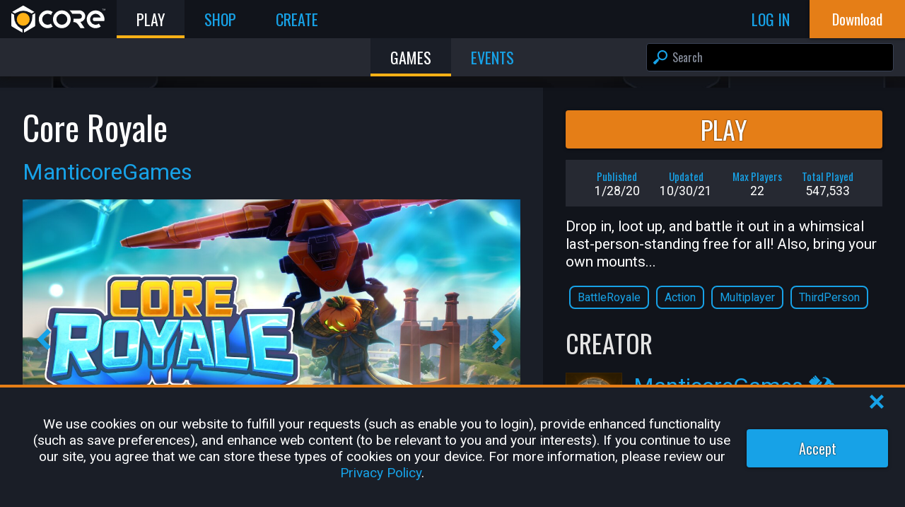

--- FILE ---
content_type: text/html; charset=utf-8
request_url: https://www.coregames.com/games/577d80/core-royale
body_size: 24123
content:
<!DOCTYPE html><html lang="en-US"><head><meta name="viewport" content="width=device-width"/><meta charSet="utf-8"/><title>Core Royale by ManticoreGames - Core Games</title><meta name="theme-color" content="#ffb116"/><link rel="manifest" href="/manifest.json"/><link rel="shortcut icon" href="/favicon.ico"/><link rel="apple-touch-icon" href="/apple-touch-icon.png" type="image/png"/><link rel="canonical" href="https://www.coregames.com/games/577d80/core-royale"/><meta name="description" content="Drop in, loot up, and battle it out in a whimsical last-person-standing free for all! Also, bring your own mounts..."/><meta property="og:description" content="Drop in, loot up, and battle it out in a whimsical last-person-standing free for all! Also, bring your own mounts..."/><meta property="og:image" content="https://manticoreprod-ms.azureedge.net/screenshots/577d805770af4cb1ac6260912b8ba4d0_0_629yCVgULKVBqxNP0wclcj_962A059422EFBC3EB7226E884EDD751E47E3CBC9.jpg"/><meta property="og:site_name" content="Core Games"/><meta property="og:title" content="Core Royale by ManticoreGames - Core Games"/><meta property="og:type" content="website"/><meta property="og:url" content="https://www.coregames.com/games/577d80/core-royale"/><meta name="twitter:card" content="summary_large_image"/><meta name="twitter:site" content="CoreGames"/><meta name="twitter:title" content="Core Royale by ManticoreGames - Core Games"/><meta name="twitter:description" content="Drop in, loot up, and battle it out in a whimsical last-person-standing free for all! Also, bring your own mounts..."/><meta name="twitter:image:src" content="https://manticoreprod-ms.azureedge.net/screenshots/577d805770af4cb1ac6260912b8ba4d0_0_629yCVgULKVBqxNP0wclcj_962A059422EFBC3EB7226E884EDD751E47E3CBC9.jpg"/><meta name="twitter:image:alt" content="Screenshot of the game Core Royale by ManticoreGames, available on Core"/><meta name="next-head-count" content="21"/><link rel="preconnect" href="https://fonts.gstatic.com" crossorigin="anonymous"/><link href="https://fonts.googleapis.com/css2?family=Oswald&amp;family=Roboto&amp;display=swap" rel="stylesheet"/><link rel="preload" href="/_next/static/css/8ebfe37c109cd4fe.css" as="style"/><link rel="stylesheet" href="/_next/static/css/8ebfe37c109cd4fe.css" data-n-g=""/><link rel="preload" href="/_next/static/css/eb863e618092ef1e.css" as="style"/><link rel="stylesheet" href="/_next/static/css/eb863e618092ef1e.css" data-n-p=""/><link rel="preload" href="/_next/static/css/2daa8fc8e8da8e7f.css" as="style"/><link rel="stylesheet" href="/_next/static/css/2daa8fc8e8da8e7f.css" data-n-p=""/><link rel="preload" href="/_next/static/css/ef46db3751d8e999.css" as="style"/><link rel="stylesheet" href="/_next/static/css/ef46db3751d8e999.css" data-n-p=""/><link rel="preload" href="/_next/static/css/572a4616a7fb8654.css" as="style"/><link rel="stylesheet" href="/_next/static/css/572a4616a7fb8654.css" data-n-p=""/><link rel="preload" href="/_next/static/css/dd7d60ef3f6ff374.css" as="style"/><link rel="stylesheet" href="/_next/static/css/dd7d60ef3f6ff374.css" data-n-p=""/><link rel="preload" href="/_next/static/css/3790d807017f9095.css" as="style"/><link rel="stylesheet" href="/_next/static/css/3790d807017f9095.css" data-n-p=""/><link rel="preload" href="/_next/static/css/4cd320cba16c0e01.css" as="style"/><link rel="stylesheet" href="/_next/static/css/4cd320cba16c0e01.css" data-n-p=""/><noscript data-n-css=""></noscript><script defer="" nomodule="" src="/_next/static/chunks/polyfills-5cd94c89d3acac5f.js"></script><script defer="" src="/_next/static/chunks/6545.f0600465b93f1cf8.js"></script><script src="/_next/static/chunks/webpack-a67c712764899aea.js" defer=""></script><script src="/_next/static/chunks/framework-045cc4ef06aa64aa.js" defer=""></script><script src="/_next/static/chunks/main-2dbe50820749016c.js" defer=""></script><script src="/_next/static/chunks/pages/_app-6ba828c9551505c2.js" defer=""></script><script src="/_next/static/chunks/75fc9c18-5a55cb0f13134a2c.js" defer=""></script><script src="/_next/static/chunks/29107295-4a69275373f23f88.js" defer=""></script><script src="/_next/static/chunks/6588-c2447f221cc9df04.js" defer=""></script><script src="/_next/static/chunks/7935-6105c1bef7bc889c.js" defer=""></script><script src="/_next/static/chunks/2141-b96ecc81d4eda435.js" defer=""></script><script src="/_next/static/chunks/53-14b2636cecdb7ee6.js" defer=""></script><script src="/_next/static/chunks/4726-86a4346c783508fa.js" defer=""></script><script src="/_next/static/chunks/6372-8d36d9e9c9c3ad20.js" defer=""></script><script src="/_next/static/chunks/9172-85f1f2347a7f804e.js" defer=""></script><script src="/_next/static/chunks/4257-427100cd0efbac61.js" defer=""></script><script src="/_next/static/chunks/9514-b4539539bc349a63.js" defer=""></script><script src="/_next/static/chunks/3159-c7b95e8f09459a08.js" defer=""></script><script src="/_next/static/chunks/4869-99260ef9079b2603.js" defer=""></script><script src="/_next/static/chunks/5140-0cd122d4521b6a8c.js" defer=""></script><script src="/_next/static/chunks/1808-61042b2b2c36fba5.js" defer=""></script><script src="/_next/static/chunks/2634-4dc5932eb6e03491.js" defer=""></script><script src="/_next/static/chunks/7168-d669d86e48c1145b.js" defer=""></script><script src="/_next/static/chunks/2319-1954d7c00c621acb.js" defer=""></script><script src="/_next/static/chunks/pages/games/%5BcategoryOrIdPrefix%5D/%5BgameSlug%5D/%5B%5B...tab%5D%5D-59c6b21ccded8085.js" defer=""></script><script src="/_next/static/zm_Rno-uIw4i4Jo5pjlT9/_buildManifest.js" defer=""></script><script src="/_next/static/zm_Rno-uIw4i4Jo5pjlT9/_ssgManifest.js" defer=""></script><script src="/_next/static/zm_Rno-uIw4i4Jo5pjlT9/_middlewareManifest.js" defer=""></script></head><body><div id="__next"><div class="DefaultLayout_container__gcSCk DefaultLayout_background__aG9kk" style="--NH:2"><div class="HeaderBar_overlay__mCfAc"></div><header class="HeaderBar_container__pc4jv HeaderBar_anonymous__95HTm HeaderBar_containerQueriesLoading__MDXbr"><a href="/?f=l" class="HeaderBar_logo__6hnoL" title="Core Games Home"><svg xmlns="http://www.w3.org/2000/svg" viewBox="0 0 1549.34 441.85" enable-background="new 0 0 106.71 128" width="100%" height="100%" title="Core Logo"><title>Core Logo</title><defs><style>.clsvg-secondary{fill:var(--CORE_LOGO_SECONDARY)}.clsvg-main{fill:var(--CORE_LOGO_MAIN);}</style></defs><g id="Layer_2" data-name="Layer 2"><g id="Layer_1-2" data-name="Layer 1"><circle class="clsvg-secondary" cx="196.59" cy="223.81" r="106.57" transform="translate(-100.68 204.57) rotate(-45)"></circle><path class="clsvg-main" d="M389.26,125.42l-41.05,23.7a2.62,2.62,0,0,0-1.31,2.27v26.75A229.42,229.42,0,0,1,232.19,376.82l-22.07,12.74a2.62,2.62,0,0,0-1.31,2.27v47.4a2.62,2.62,0,0,0,3.93,2.27l170.13-98.23a20.63,20.63,0,0,0,10.32-17.87V127.69A2.62,2.62,0,0,0,389.26,125.42Z"></path><path class="clsvg-main" d="M183.07,389.56,161,376.82A229.42,229.42,0,0,1,46.29,178.14V151.39A2.62,2.62,0,0,0,45,149.12l-41-23.7A2.62,2.62,0,0,0,0,127.69V325.4a20.61,20.61,0,0,0,10.32,17.87L180.45,441.5a2.62,2.62,0,0,0,3.93-2.27v-47.4A2.62,2.62,0,0,0,183.07,389.56Z"></path><path class="clsvg-main" d="M17.24,104.89l41.05,23.7a2.61,2.61,0,0,0,2.62,0l21-12.11a229.43,229.43,0,0,1,229.42,0l21,12.11a2.61,2.61,0,0,0,2.62,0L376,104.89a2.62,2.62,0,0,0,0-4.53l-169-97.6a20.67,20.67,0,0,0-20.64,0l-169,97.6A2.61,2.61,0,0,0,17.24,104.89Z"></path><path class="clsvg-main" d="M599.3,314.11a90,90,0,1,1,54.77-161.29,192.73,192.73,0,0,1,28.45-48.77,146.13,146.13,0,1,0,0,240.15,192.68,192.68,0,0,1-28.45-48.76A89.48,89.48,0,0,1,599.3,314.11Z"></path><path class="clsvg-main" d="M1388.48,78a146.13,146.13,0,1,0,86,264.27l-31.67-46.45a90,90,0,1,1,30.87-100.7H1356.05a43.3,43.3,0,0,0,0,58h175.67A146.2,146.2,0,0,0,1388.48,78Z"></path><path class="clsvg-main" d="M1517.77,54.25h-9.22v25h-3.78v-25h-9.09v-3h22.09Z"></path><path class="clsvg-main" d="M1535.6,74h.11l8.93-22.7h4.7V79.22h-3.78V58.28l-.12,0-8.46,21h-2.63l-8.71-21.65-.12,0V79.22h-3.78V51.28h5Z"></path><path class="clsvg-main" d="M832.86,78A146.13,146.13,0,1,0,979,224.13,146.12,146.12,0,0,0,832.86,78Zm0,236.11a90,90,0,1,1,90-90A90.09,90.09,0,0,1,832.86,314.11Z"></path><path class="clsvg-main" d="M947.73,121.81h0l-.34-.42Z"></path><path class="clsvg-main" d="M1218.63,172.35c-.78-52.66-44.66-94.53-97.32-94.53H959.15q5.33,4.62,10.37,9.65a194.19,194.19,0,0,1,34.3,46.33h118c21.77,0,40.19,17,40.84,38.79a40.06,40.06,0,0,1-40,41.22h-96.81c.18,3.42.28,6.86.28,10.32a194.84,194.84,0,0,1-5.41,45.66h5.82a86.23,86.23,0,0,1,71.17,37.54l42.91,62.76h67.82l-69.55-101.7A96.11,96.11,0,0,0,1218.63,172.35Z"></path></g></g></svg></a><div class="HeaderBar_middleSection__AQYxv"><nav class="HeaderBar_horizontalNav__nw70c" role="navigation"><a href="/games" title="Play" class="NavBarLink_navTab__Nl_bz active active"><span>Play</span></a><a href="/shop" title="Shop" class="NavBarLink_navTab__Nl_bz "><span>Shop</span></a><a href="/create" title="Create" class="NavBarLink_navTab__Nl_bz "><span>Create</span></a></nav><div class="HeaderBar_profileContainer__XTMOz"></div><div class="HeaderBar_userFlowButtons__aQzZO"><a href="/login?redirectPath=/games/577d80/core-royale" class="log_in HeaderBar_navTab__bW1te"><span>Log In</span></a></div><div class="HeaderBar_navTab__bW1te HeaderBar_sidebarToggle__qwJDS"><svg xmlns="http://www.w3.org/2000/svg" viewBox="0 0 64 54.1" enable-background="new 0 0 64 54.1" width="100%" height="100%"><title>HamburgerMenu</title><g id="Layer_2" data-name="Layer 2"><g id="Layer_1-2" data-name="Layer 1"><rect class="cls-1" y="21.05" width="64" height="12"></rect><rect class="cls-1" y="42.1" width="64" height="12"></rect><rect class="cls-1" width="64" height="12"></rect></g></g></svg></div></div><div><div class="HeaderBar_downloadButtonWrapper__i4Syh"><a href="/download" target="_self" class="button-link "><button class="Button_container__9cpdA  Button_downloadCoreButton__xnhGL Button_important__i_EX4 Button_noBorderRadius__yTzQR"><div>Download</div></button></a></div></div><nav class="HeaderBar_sidebar__M5Kf_" role="navigation"><div data-simplebar="true" class="HeaderBar_simplebar__L2XFR"><div class="simplebar-wrapper"><div class="simplebar-height-auto-observer-wrapper"><div class="simplebar-height-auto-observer"></div></div><div class="simplebar-mask"><div class="simplebar-offset"><div class="simplebar-content-wrapper"><div class="simplebar-content"><ul><li><a href="/games" title="Play">Play</a></li><li><a href="/shop" title="Shop">Shop</a></li><li><a href="/create" title="Create">Create</a></li><li><a href="/creator" title="Creator Portal">Creator Portal</a></li><li><a href="/download" title="Download Core">Download Core</a></li><li><a href="/settings" title="Settings">Settings</a></li><li><a href="https://support.coregames.com" title="Support">Support</a></li></ul></div></div></div></div><div class="simplebar-placeholder"></div></div><div class="simplebar-track simplebar-horizontal"><div class="simplebar-scrollbar"></div></div><div class="simplebar-track simplebar-vertical"><div class="simplebar-scrollbar"></div></div></div></nav></header><div class="SearchBar_searchbarContainer__G5vKH"><div class="SearchBar_container__b6aEf"><div class="Dropdown_container__u_C3D SearchBar_dropdownWrapper__c_Nr3"><span class="Dropdown_heightClass__melb_"><span class="Dropdown_select__w2h9J"><svg xmlns="http://www.w3.org/2000/svg" viewBox="0 0 42.22 64" enable-background="new 0 0 42.22 64" width="100%" height="100%"><title>ArrowGallery</title><g id="Layer_2" data-name="Layer 2"><g id="Layer_1-2" data-name="Layer 1"><polygon id="Icon_ArrowGallery" class="cls-1" points="21.59 32 0 53.78 10.22 64 42.22 32 10.22 0 0 10.22 21.59 32"></polygon></g></g></svg></span><div class="Dropdown_dropdown__Uj5_p"><div class="Dropdown_navLinkContainer__To7kd"><a href="/games" class="Dropdown_navLink__8Hwxy" style="--level:0">Games<!-- --></a></div><div class="Dropdown_navLinkContainer__To7kd"><a href="/events" class="Dropdown_navLink__8Hwxy" style="--level:0">Events<!-- --></a></div></div></span></div><nav class="SearchBar_horizontalNav__Cb4yQ" role="navigation"><a href="/games" title="Games" class="NavBarLink_navTab__Nl_bz  active"><span>Games</span></a><a href="/events" title="Events" class="NavBarLink_navTab__Nl_bz "><span>Events</span></a></nav><div class="SearchBar_searchBar__6oZbW"><div class="SearchBarInput_searchInputContainer__RCyeO"><input autoCapitalize="none" autoComplete="search" class="InputField_inputField__fRrNz SearchBarInput_searchInput__MoaaF" name="search" placeholder="Search" type="text" value=""/><div class="SearchBarInput_searchInputSearchIcon__IGnuR"><svg xmlns="http://www.w3.org/2000/svg" viewBox="0 0 64 64" enable-background="new 0 0 64 64" width="100%" height="100%"><title>Search</title><g id="Layer_2" data-name="Layer 2"><g id="Layer_1-2" data-name="Layer 1"><path id="Icon_Search" class="cls-1" d="M1.25,59.51l3.24,3.24a4.27,4.27,0,0,0,6,0L23.31,49a4.28,4.28,0,0,0,.7-5.11l3.08-3.07A22.86,22.86,0,1,0,23,36.68l-3.17,3.17a4.29,4.29,0,0,0-4.84.84L1.25,53.47A4.27,4.27,0,0,0,1.25,59.51ZM29.76,34.24a16.15,16.15,0,1,1,22.84,0A16.16,16.16,0,0,1,29.76,34.24Z"></path></g></g></svg></div><div class="SearchBarInput_searchInputClearIcon__99cqY"><svg xmlns="http://www.w3.org/2000/svg" viewBox="0 0 64 64" enable-background="new 0 0 64 64" width="100%" height="100%" title="Clear"><title>Clear</title><g id="Layer_2" data-name="Layer 2"><g id="Layer_1-2" data-name="Layer 1"><path id="Icon_ClearInputBox" class="cls-1" d="M32,0A32,32,0,1,0,64,32,32,32,0,0,0,32,0Zm18,43.35-6.7,6.7L32,38.69,20.65,50.05,14,43.35,25.31,32,14,20.65l6.7-6.7L32,25.31,43.35,14l6.7,6.7L38.69,32Z"></path></g></g></svg></div><div class="SearchBarInput_searchInputDropdown__8AFMz"><div class="SearchBarInput_searchInputDropdownItem__PnzjV selected"><div class="SearchBarInput_searchInputDropdownItemIcon__oOAHW"><svg xmlns="http://www.w3.org/2000/svg" viewBox="0 0 64 64" enable-background="new 0 0 64 64" width="100%" height="100%"><title>Search</title><g id="Layer_2" data-name="Layer 2"><g id="Layer_1-2" data-name="Layer 1"><path id="Icon_Search" class="cls-1" d="M1.25,59.51l3.24,3.24a4.27,4.27,0,0,0,6,0L23.31,49a4.28,4.28,0,0,0,.7-5.11l3.08-3.07A22.86,22.86,0,1,0,23,36.68l-3.17,3.17a4.29,4.29,0,0,0-4.84.84L1.25,53.47A4.27,4.27,0,0,0,1.25,59.51ZM29.76,34.24a16.15,16.15,0,1,1,22.84,0A16.16,16.16,0,0,1,29.76,34.24Z"></path></g></g></svg></div><div class="SearchBarInput_searchInputDropdownItemTitle__hlhbF"><span class="SearchBarInput_highlight__C6GfD"></span><span class="SearchBarInput_blue__a3DXx">Start typing to search</span></div></div></div></div></div></div></div><div class="DefaultLayout_body__iSJLT"><div class="DefaultLayout_page__6c7PI"><div><div></div><div class="__react_component_tooltip t99c318ff-4394-43fc-8ec2-aeda5b5d68cb place-top type-dark" data-id="tooltip"><style>
  	.t99c318ff-4394-43fc-8ec2-aeda5b5d68cb {
	    color: #fff;
	    background: #222;
	    border: 1px solid transparent;
  	}

  	.t99c318ff-4394-43fc-8ec2-aeda5b5d68cb.place-top {
        margin-top: -10px;
    }
    .t99c318ff-4394-43fc-8ec2-aeda5b5d68cb.place-top::before {
        border-top: 8px solid transparent;
    }
    .t99c318ff-4394-43fc-8ec2-aeda5b5d68cb.place-top::after {
        border-left: 8px solid transparent;
        border-right: 8px solid transparent;
        bottom: -6px;
        left: 50%;
        margin-left: -8px;
        border-top-color: #222;
        border-top-style: solid;
        border-top-width: 6px;
    }

    .t99c318ff-4394-43fc-8ec2-aeda5b5d68cb.place-bottom {
        margin-top: 10px;
    }
    .t99c318ff-4394-43fc-8ec2-aeda5b5d68cb.place-bottom::before {
        border-bottom: 8px solid transparent;
    }
    .t99c318ff-4394-43fc-8ec2-aeda5b5d68cb.place-bottom::after {
        border-left: 8px solid transparent;
        border-right: 8px solid transparent;
        top: -6px;
        left: 50%;
        margin-left: -8px;
        border-bottom-color: #222;
        border-bottom-style: solid;
        border-bottom-width: 6px;
    }

    .t99c318ff-4394-43fc-8ec2-aeda5b5d68cb.place-left {
        margin-left: -10px;
    }
    .t99c318ff-4394-43fc-8ec2-aeda5b5d68cb.place-left::before {
        border-left: 8px solid transparent;
    }
    .t99c318ff-4394-43fc-8ec2-aeda5b5d68cb.place-left::after {
        border-top: 5px solid transparent;
        border-bottom: 5px solid transparent;
        right: -6px;
        top: 50%;
        margin-top: -4px;
        border-left-color: #222;
        border-left-style: solid;
        border-left-width: 6px;
    }

    .t99c318ff-4394-43fc-8ec2-aeda5b5d68cb.place-right {
        margin-left: 10px;
    }
    .t99c318ff-4394-43fc-8ec2-aeda5b5d68cb.place-right::before {
        border-right: 8px solid transparent;
    }
    .t99c318ff-4394-43fc-8ec2-aeda5b5d68cb.place-right::after {
        border-top: 5px solid transparent;
        border-bottom: 5px solid transparent;
        left: -6px;
        top: 50%;
        margin-top: -4px;
        border-right-color: #222;
        border-right-style: solid;
        border-right-width: 6px;
    }
  </style></div></div><div class="GamePage_container__gFwNz"><div class="GamePage_main__kRtuM"><div class="GamePage_titleBar__qym58"><h1 class="GamePage_gameTitle__7D28S GamePage_gameContent__hPzHH">Core Royale</h1></div><div class="GamePage_gameAuthorNameOnly__UyUob"><a href="/user/37edf67a267b45bd8b93be513218b428"><div>ManticoreGames</div></a></div><div class="GamePage_playButtonSection__FxmR9 GamePage_mainPlay__XB6qt"><a href="/launch/game/577d805770af4cb1ac6260912b8ba4d0" target="_self" class="button-link "><button class="Button_container__9cpdA Button_important__i_EX4 Button_playButton__6ghRD ">Play</button></a></div><div id="GamePage_screenshots__Wrgis" class="ScreenshotPreview_Screenshots__9wKMN"><div class="ScreenshotPreview_screenshotLarge__Sb1Lu"><div class="ScreenshotPreview_previous__B91lX"><svg xmlns="http://www.w3.org/2000/svg" viewBox="0 0 42.22 64" enable-background="new 0 0 42.22 64" width="100%" height="100%"><title>ArrowGallery</title><g id="Layer_2" data-name="Layer 2"><g id="Layer_1-2" data-name="Layer 1"><polygon id="Icon_ArrowGallery" class="cls-1" points="21.59 32 0 53.78 10.22 64 42.22 32 10.22 0 0 10.22 21.59 32"></polygon></g></g></svg></div><div class="ScreenshotPreview_next__0LoVw"><svg xmlns="http://www.w3.org/2000/svg" viewBox="0 0 42.22 64" enable-background="new 0 0 42.22 64" width="100%" height="100%"><title>ArrowGallery</title><g id="Layer_2" data-name="Layer 2"><g id="Layer_1-2" data-name="Layer 1"><polygon id="Icon_ArrowGallery" class="cls-1" points="21.59 32 0 53.78 10.22 64 42.22 32 10.22 0 0 10.22 21.59 32"></polygon></g></g></svg></div><div class="ScreenshotPreview_bottomContainer__cx08h"><div class="ScreenshotPreview_selector__PWe_x ScreenshotPreview_selected__1lO4o"></div><div class="ScreenshotPreview_selector__PWe_x"></div><div class="ScreenshotPreview_selector__PWe_x"></div><div class="ScreenshotPreview_selector__PWe_x"></div><div class="ScreenshotPreview_selector__PWe_x"></div></div><div class="ScreenshotPreview_screenshotContainer__lr93l"><img class="ScreenshotPreview_fullsize__Dws3y" src="https://manticoreprod-ms.azureedge.net/screenshots/577d805770af4cb1ac6260912b8ba4d0_0_629yCVgULKVBqxNP0wclcj_962A059422EFBC3EB7226E884EDD751E47E3CBC9.jpg" alt="Screenshots" width="1280" height="720"/></div></div></div><div class="GamePage_socialActionBar__mBYyf"><div class="GamePage_leftBar__DUKlM"><div class="SocialIcons_container__PQ9tn GamePage_socialArea__JA209"><div class="SocialIcons_triggerContainer__cmbw8"><svg xmlns="http://www.w3.org/2000/svg" version="1.1" width="100%" height="100%" viewBox="0 0 58.04 64" enable-background="new 0 0 58.04 64" name="Share"><title>Share</title><g id="Layer_2" data-name="Layer 2"><g id="Layer_1-2" data-name="Layer 1"><path class="cls-1" d="M48.29,44.51A9.72,9.72,0,0,0,42,46.85L19.32,33.78a9.4,9.4,0,0,0,0-3.56L42,17.15a9.74,9.74,0,1,0-3.42-7.41,9.43,9.43,0,0,0,.17,1.78L16.07,24.6a9.74,9.74,0,1,0,0,14.8L38.72,52.48a9.51,9.51,0,0,0-.17,1.78,9.75,9.75,0,1,0,9.74-9.75Z"></path></g></g></svg><p class="SocialIcons_hideOnMobile__MOfMD">Share</p></div><div class="SocialIcons_iconsContainer__riBAy SocialIcons_hide__dXQsR"><a target="_blank" rel="noopener" class="SocialIcons_icon__GWmcS" href="https://www.facebook.com/dialog/share?app_id=997569750673811&amp;display=page&amp;href=https%3A%2F%2Fwww.coregames.com%2Fgames%2F577d80%2Fcore-royale%3Futm_source%3Dfacebook%26utm_medium%3Dweb&amp;redirect_uri=https%3A%2F%2Fwww.coregames.com%2Fgames%2F577d80%2Fcore-royale%3Futm_source%3Dfacebook%26utm_medium%3Dweb"><svg xmlns="http://www.w3.org/2000/svg" viewBox="0 0 64 63.61" enable-background="new 0 0 64 63.61" width="100%" height="100%"><g id="Layer_2" data-name="Layer 2"><g id="Layer_1-2" data-name="Layer 1"><path class="cls-1" d="M64,32A32,32,0,1,0,27,63.61V41.25H18.87V32H27V25c0-8,4.78-12.45,12.09-12.45a49.54,49.54,0,0,1,7.16.62V21h-4c-4,0-5.22,2.46-5.22,5v6h8.87l-1.41,9.25H37V63.61A32,32,0,0,0,64,32Z"></path></g></g></svg></a><a target="_blank" rel="noopener" class="SocialIcons_icon__GWmcS" href="https://twitter.com/intent/tweet?text=Core+Royale+by+ManticoreGames+via+%40CoreGames&amp;url=https%3A%2F%2Fwww.coregames.com%2Fgames%2F577d80%2Fcore-royale%3Futm_source%3Dtwitter%26utm_medium%3Dweb"><svg xmlns="http://www.w3.org/2000/svg" viewBox="0 0 64 52.01" enable-background="new 0 0 64 52.01" width="100%" height="100%"><g id="Layer_2" data-name="Layer 2"><g id="Layer_1-2" data-name="Layer 1"><path class="cls-1" d="M64,6.16a26.15,26.15,0,0,1-7.54,2.06A13.13,13.13,0,0,0,62.23,1a26.3,26.3,0,0,1-8.34,3.19,13.13,13.13,0,0,0-22.37,12A37.25,37.25,0,0,1,4.46,2.4,13.14,13.14,0,0,0,8.52,19.93a13.16,13.16,0,0,1-5.95-1.64,13.15,13.15,0,0,0,10.53,13,13.1,13.1,0,0,1-5.93.22,13.13,13.13,0,0,0,12.27,9.12A26.39,26.39,0,0,1,0,46.11,37.12,37.12,0,0,0,20.13,52C44.51,52,58.28,31.42,57.45,13A26.76,26.76,0,0,0,64,6.16Z"></path></g></g></svg></a><a target="_blank" rel="noopener" class="SocialIcons_icon__GWmcS" href="https://www.reddit.com/r/PlayCoreGames/submit?title=Core+Royale+by+ManticoreGames&amp;url=https%3A%2F%2Fwww.coregames.com%2Fgames%2F577d80%2Fcore-royale%3Futm_source%3Dreddit%26utm_medium%3Dweb"><svg xmlns="http://www.w3.org/2000/svg" viewBox="0 0 64 53.33" enable-background="new 0 0 64 53.33" width="100%" height="100%"><g id="Layer_2" data-name="Layer 2"><g id="Layer_1-2" data-name="Layer 1"><path class="cls-1" d="M64,26.08A7.07,7.07,0,0,0,52,21a36.61,36.61,0,0,0-18.59-5.45L37.37,3.11,48.08,5.62v.15a5.8,5.8,0,1,0,.4-2.09L36.93,1a1,1,0,0,0-1.17.66L31.35,15.52a37,37,0,0,0-19.47,5.4A7,7,0,1,0,3.51,32.13a12.61,12.61,0,0,0-.23,2.29c0,10.43,12.82,18.91,28.59,18.91s28.58-8.48,28.58-18.91a12,12,0,0,0-.2-2.16A7,7,0,0,0,64,26.08ZM18.07,30.92a4.22,4.22,0,1,1,4.22,4.2A4.22,4.22,0,0,1,18.07,30.92ZM42.23,43.37c-2.12,2.12-5.46,3.14-10.2,3.14H32c-4.74,0-8.08-1-10.2-3.14a1,1,0,0,1,0-1.39,1,1,0,0,1,1.4,0c1.73,1.72,4.61,2.56,8.8,2.56H32c4.19,0,7.07-.84,8.8-2.57a1,1,0,0,1,1.4,0A1,1,0,0,1,42.23,43.37Zm-.5-8.25a4.2,4.2,0,1,1,4.21-4.2A4.22,4.22,0,0,1,41.73,35.12Z"></path></g></g></svg></a><div class="SocialIcons_icon__GWmcS"><svg xmlns="http://www.w3.org/2000/svg" viewBox="0 0 45.21 63.89" enable-background="new 0 0 45.21 63.89" width="100%" height="100%"><g id="Layer_2" data-name="Layer 2"><g id="Layer_1-2" data-name="Layer 1"><path class="cls-1" d="M10,15.61H35.18a1.12,1.12,0,0,0,1.11-1.27l-.13-1L35.69,8.9a3.92,3.92,0,0,0-3.79-3H27.65A4.64,4.64,0,0,0,27,2.47,5,5,0,0,0,23.29,0a5,5,0,0,0-5.51,5,4.73,4.73,0,0,0,.09.93H13.31a3.92,3.92,0,0,0-3.79,3l-.47,4.48-.13,1A1.12,1.12,0,0,0,10,15.61ZM22.87,2.39a2.73,2.73,0,1,1-2.72,2.72A2.72,2.72,0,0,1,22.87,2.39Z"></path><path class="cls-1" d="M41.73,8.79h-3L39.13,13l.3,2.19v0a3,3,0,0,1-3,3.38H8.72a3,3,0,0,1-3-3.38v0L6.07,13l.44-4.23h-3A3.49,3.49,0,0,0,0,12.27V60.41a3.49,3.49,0,0,0,3.48,3.48H41.73a3.5,3.5,0,0,0,3.48-3.48V12.27A3.5,3.5,0,0,0,41.73,8.79ZM20.22,53.27A8,8,0,0,1,9,53.27L8.77,53a7.94,7.94,0,0,1,0-11.21l7.28-7.28a8,8,0,0,1,11.22,0l.22.23a7.06,7.06,0,0,1,.76.88L24.86,39a3.29,3.29,0,0,0-.66-1L24,37.85a3.26,3.26,0,0,0-4.62,0l-7.28,7.27a3.28,3.28,0,0,0,0,4.62l.23.23a3.28,3.28,0,0,0,4.62,0l2.23-2.23a10.12,10.12,0,0,0,5.67.93ZM36.43,37.05l-7.27,7.28a8,8,0,0,1-11.22,0l-.23-.23a7.76,7.76,0,0,1-.75-.88l3.39-3.38a3,3,0,0,0,.66,1l.23.23a3.26,3.26,0,0,0,4.62,0l7.27-7.27a3.26,3.26,0,0,0,0-4.62l-.22-.23a3.28,3.28,0,0,0-4.62,0l-2.23,2.23a10.14,10.14,0,0,0-5.67-.93l4.6-4.6a7.94,7.94,0,0,1,11.21,0l.23.23A7.94,7.94,0,0,1,36.43,37.05Z"></path></g></g></svg></div></div><div class="SocialIcons_toast__s9AEA SocialIcons_hide__dXQsR">Link Copied to Clipboard</div></div></div><div class="GamePage_gameActionsBar__w8sO8 disabled"><div><div data-tip="You must be logged in to rate this game" data-for="577d805770af4cb1ac6260912b8ba4d0"><div class="Rate_actionSet__8rnoZ"><div class="Rate_action__8FKVu Rate_large__ZOPs7"><div class="Rate_icon__Xx9uQ Rate_stroke__0ujU3 Rate_disabled__vAWnM"><svg xmlns="http://www.w3.org/2000/svg" viewBox="0 0 64 58.7" enable-background="new 0 0 64 58.7" width="100%" height="100%" title="Like Game"><title>Like Game</title><g id="Layer_2" data-name="Layer 2"><g id="Layer_1-2" data-name="Layer 1"><g id="Icon_Recommendations"><path class="cls-1" d="M62.09,44c.93-1.36,3.4-5.7.66-10.13a1.09,1.09,0,0,1-.15-.83c.45-2.06,1.85-10.51-5.07-10.73H44a1.1,1.1,0,0,1-1-1.62C46,15.91,46.59,9,46.59,9c0-13-12.24-8.72-11.9-6.44a37.74,37.74,0,0,1,0,7.05c-.2,2.8-2.75,7.3-2.93,7.42-4.47,2.92-9.62,11.65-10.94,14a1.13,1.13,0,0,1-1,.57H18.7a1.12,1.12,0,0,0-1.13,1.13V53.07a1.12,1.12,0,0,0,.84,1.09C39.92,60,49,58.62,50,58.43l.21,0c.73,0,5.05-.1,6.44-4a1.18,1.18,0,0,1,.53-.63C58.61,53,63.35,50,62,45A1.14,1.14,0,0,1,62.09,44Z"></path><path class="cls-1" d="M11.57,31H1.76A1.71,1.71,0,0,0,0,32.68V53.87a1.7,1.7,0,0,0,1.76,1.65h9.81a1.7,1.7,0,0,0,1.76-1.65V32.68A1.71,1.71,0,0,0,11.57,31Z"></path></g></g></g></svg></div>4251<!-- --></div><div class="Rate_action__8FKVu Rate_large__ZOPs7"><div class="Rate_icon__Xx9uQ Rate_rotate180__7i4As Rate_stroke__0ujU3 Rate_disabled__vAWnM"><svg xmlns="http://www.w3.org/2000/svg" viewBox="0 0 64 58.7" enable-background="new 0 0 64 58.7" width="100%" height="100%" title="Dislike Game"><title>Dislike Game</title><g id="Layer_2" data-name="Layer 2"><g id="Layer_1-2" data-name="Layer 1"><g id="Icon_Recommendations"><path class="cls-1" d="M62.09,44c.93-1.36,3.4-5.7.66-10.13a1.09,1.09,0,0,1-.15-.83c.45-2.06,1.85-10.51-5.07-10.73H44a1.1,1.1,0,0,1-1-1.62C46,15.91,46.59,9,46.59,9c0-13-12.24-8.72-11.9-6.44a37.74,37.74,0,0,1,0,7.05c-.2,2.8-2.75,7.3-2.93,7.42-4.47,2.92-9.62,11.65-10.94,14a1.13,1.13,0,0,1-1,.57H18.7a1.12,1.12,0,0,0-1.13,1.13V53.07a1.12,1.12,0,0,0,.84,1.09C39.92,60,49,58.62,50,58.43l.21,0c.73,0,5.05-.1,6.44-4a1.18,1.18,0,0,1,.53-.63C58.61,53,63.35,50,62,45A1.14,1.14,0,0,1,62.09,44Z"></path><path class="cls-1" d="M11.57,31H1.76A1.71,1.71,0,0,0,0,32.68V53.87a1.7,1.7,0,0,0,1.76,1.65h9.81a1.7,1.7,0,0,0,1.76-1.65V32.68A1.71,1.71,0,0,0,11.57,31Z"></path></g></g></g></svg></div>719<!-- --></div></div></div><div class="__react_component_tooltip t66321fb4-50d6-4eca-bc2a-62ac20675e71 place-top type-dark" id="577d805770af4cb1ac6260912b8ba4d0" data-id="tooltip"><style>
  	.t66321fb4-50d6-4eca-bc2a-62ac20675e71 {
	    color: #fff;
	    background: #222;
	    border: 1px solid transparent;
  	}

  	.t66321fb4-50d6-4eca-bc2a-62ac20675e71.place-top {
        margin-top: -10px;
    }
    .t66321fb4-50d6-4eca-bc2a-62ac20675e71.place-top::before {
        border-top: 8px solid transparent;
    }
    .t66321fb4-50d6-4eca-bc2a-62ac20675e71.place-top::after {
        border-left: 8px solid transparent;
        border-right: 8px solid transparent;
        bottom: -6px;
        left: 50%;
        margin-left: -8px;
        border-top-color: #222;
        border-top-style: solid;
        border-top-width: 6px;
    }

    .t66321fb4-50d6-4eca-bc2a-62ac20675e71.place-bottom {
        margin-top: 10px;
    }
    .t66321fb4-50d6-4eca-bc2a-62ac20675e71.place-bottom::before {
        border-bottom: 8px solid transparent;
    }
    .t66321fb4-50d6-4eca-bc2a-62ac20675e71.place-bottom::after {
        border-left: 8px solid transparent;
        border-right: 8px solid transparent;
        top: -6px;
        left: 50%;
        margin-left: -8px;
        border-bottom-color: #222;
        border-bottom-style: solid;
        border-bottom-width: 6px;
    }

    .t66321fb4-50d6-4eca-bc2a-62ac20675e71.place-left {
        margin-left: -10px;
    }
    .t66321fb4-50d6-4eca-bc2a-62ac20675e71.place-left::before {
        border-left: 8px solid transparent;
    }
    .t66321fb4-50d6-4eca-bc2a-62ac20675e71.place-left::after {
        border-top: 5px solid transparent;
        border-bottom: 5px solid transparent;
        right: -6px;
        top: 50%;
        margin-top: -4px;
        border-left-color: #222;
        border-left-style: solid;
        border-left-width: 6px;
    }

    .t66321fb4-50d6-4eca-bc2a-62ac20675e71.place-right {
        margin-left: 10px;
    }
    .t66321fb4-50d6-4eca-bc2a-62ac20675e71.place-right::before {
        border-right: 8px solid transparent;
    }
    .t66321fb4-50d6-4eca-bc2a-62ac20675e71.place-right::after {
        border-top: 5px solid transparent;
        border-bottom: 5px solid transparent;
        left: -6px;
        top: 50%;
        margin-top: -4px;
        border-right-color: #222;
        border-right-style: solid;
        border-right-width: 6px;
    }
  </style></div></div></div></div></div><div class="GamePage_sidebar__8mTqE"><div class="GamePage_playButtonSection__FxmR9 GamePage_sidebarPlay__L5sUh"><a href="/launch/game/577d805770af4cb1ac6260912b8ba4d0" target="_self" class="button-link "><button class="Button_container__9cpdA Button_important__i_EX4 Button_playButton__6ghRD ">Play</button></a></div><div class="GamePage_gameStats__PzrLQ"><div class="GamePage_gameStat__C_fz7"><div class="GamePage_title__ia8EJ">Published</div><div class="GamePage_value__hJN8V">1/28/20</div></div><div class="GamePage_gameStat__C_fz7"><div class="GamePage_title__ia8EJ">Updated</div><div class="GamePage_value__hJN8V">10/30/21</div></div><div class="GamePage_gameStat__C_fz7"><div class="GamePage_title__ia8EJ">Max Players</div><div class="GamePage_value__hJN8V">22</div></div><div class="GamePage_gameStat__C_fz7"><div class="GamePage_title__ia8EJ">Total Played</div><div class="GamePage_value__hJN8V">547,533</div></div></div><div id="GamePage_summary__b4cB0" class="GamePage_readonlySection__3ZDhB"><p class="GamePage_subtitle__RmxrR"></p><div class="ExpandableText_expandableText__jpkKF"><p class="ExpandableText_content__GoJdF" style="line-height:1.6rem;max-height:calc(1.6rem * 7)">Drop in, loot up, and battle it out in a whimsical last-person-standing free for all! Also, bring your own mounts...</p></div><div id="GamePage_tagsId__KYfVk" class="GamePage_readonlySection__3ZDhB"><div class="GamePage_tags__4TInn"><a href="/search/games?tag=BattleRoyale" target="_self" class="GamePage_tag__4WJXS">BattleRoyale</a><a href="/search/games?tag=Action" target="_self" class="GamePage_tag__4WJXS">Action</a><a href="/search/games?tag=Multiplayer" target="_self" class="GamePage_tag__4WJXS">Multiplayer</a><a href="/search/games?tag=ThirdPerson" target="_self" class="GamePage_tag__4WJXS">ThirdPerson</a></div></div></div><div class="GamePage_createdByContainer__wEKhD"><div class="GamePage_gameAuthor__zJsz_"><div class="GamePage_gameProfileTitle__ztj_C">Creator</div><span><div class="GamePage_profileContainer__GiM7V"><img alt="ManticoreGames&#x27;s Profile Picture" class="GamePage_profilePic__2Rsxe ProfilePicture_pic__kmhfr" loading="eager" src="/api/profilepictures/68b29386d4a44004b791c54789504e24" width="256" height="256"/><a href="/user/37edf67a267b45bd8b93be513218b428"><div class="GamePage_authorNameLink__CjN9j">ManticoreGames</div><svg xmlns="http://www.w3.org/2000/svg" version="1.1" width="36px" height="36px" viewBox="0 0 64 50.18" enable-background="new 0 0 64 50.18" name="Create"><title>Create</title><g id="Layer_2" data-name="Layer 2"><g id="Layer_1-2" data-name="Layer 1"><path class="cls-1" d="M64,22.58l-3.91-3.91c-.42-.42-2.23,1.45-3.5.18s.66-3.59-.15-4.41.19.2-5.5-5.49c-4-4-14-5.51-15.93-3.62,0,0-.86,2.17.32,1.88,3.66-1.48,7.88.92,9.31,3.69S41.06,18.62,41,19.1c0,.1.12.34.36.66L15.15,43.07a1.8,1.8,0,0,0,0,2.56l4,4a1.8,1.8,0,0,0,2.56,0L45,23.51c.32.24.56.37.67.33.59-.18,4.36-3.63,7.05-.94,1.63,1.62-.23,2.64.19,3.06l3.84,3.84C57.24,30.27,64.3,22.89,64,22.58Z"></path><path class="cls-1" d="M17.13.11c-.27-.42-1.58.41-3.38,1.9L19.56,9.2l-7.22-6c-.92.81-1.55,1.39-2.58,2.38l3.82,4.74L8.25,7.1C3.49,11.76-.62,16.57.08,17.16c5.2,4.39,13.17,11.77,13.17,11.77L28.9,13.28S21.34,6.71,17.13.11Z"></path><path class="cls-1" d="M18,33.54s5-4.39,8-3.21l4.55-4c-1.69-2.9,3-8.33,3-8.33l-3.31-3.32L14.66,30.22Z"></path><path class="cls-1" d="M39.09,33.65l-5.28,5.93c2.72,3.34,5.6,6.58,7.59,7.8,4.09,2.51,6.18,3.66,7.76,2.08s.42-3.67-2.08-7.75C45.81,39.64,42.47,36.54,39.09,33.65Z"></path></g></g></svg></a></div></span></div><div class="GamePage_moreFromCreatorContainer__m9L56"><div class="ContentList_container__Lg_lV"><div class="ContentList_header__ho0WH"><h2>More From Creator</h2><p></p></div><div class="ContentList_listWrapper__FFEDo ContentList_game__GFbsa"><div class="swiper ContentList_list__zoony cardList"><div class="swiper-wrapper"><div class="swiper-slide ContentList_slide__dgFmo"><div class="GameCard_card__cfU9y GameCard_zeroState__yZlvf"><img alt="Default Profile Picture" class=" ProfilePicture_pic__kmhfr" loading="lazy" src="/api/profilepictures/default" width="256" height="256"/><div class="GameCard_meta__pmZFm"><div class="GameCard_title__ReV76"><span class="GameCard_loadingSpan__sJKrQ" style="--WIDTH:150px">-</span></div><div class="GameCard_ownerUserName__ijY0i"><div><span class="GameCard_loadingSpan__sJKrQ" style="--WIDTH:70px">-</span></div></div></div><div class="GameCard_thumb__MqLuv"></div><div class="GameCard_footer__1puTN"><div class="GameCard_stats__3RYkO"><div class="GameCard_stat__zt72Z"><svg xmlns="http://www.w3.org/2000/svg" viewBox="0 0 45 32.9" enable-background="new 0 0 45 32.9" width="100%" height="100%" title="Total Plays"><title>Total Plays</title><g id="Layer_2" data-name="Layer 2"><g id="Layer_1-2" data-name="Layer 1"><path class="cls-1" d="M32.74,1.19a7,7,0,1,1-7,7A7,7,0,0,1,32.74,1.19ZM15,0a8.5,8.5,0,1,1-8.5,8.5A8.5,8.5,0,0,1,15,0ZM30,28.53c-.06,1.1-.12,2.64-.19,4.37H.2C.13,31.17.07,29.63,0,28.53c-.23-4,3.1-8.66,9.18-8.66h11.6C26.87,19.87,30.2,24.56,30,28.53Zm14.87-.43H32a10.07,10.07,0,0,0-2.81-6.82,10.85,10.85,0,0,0-4.95-3A8.05,8.05,0,0,1,28,17.44h9.49c5,0,7.69,3.83,7.51,7.08C44.94,25.42,44.9,26.68,44.84,28.1Z"></path></g></g></svg><span>—</span></div><div class="GameCard_stat__zt72Z"><svg xmlns="http://www.w3.org/2000/svg" viewBox="0 0 64 58.7" enable-background="new 0 0 64 58.7" width="100%" height="100%"><title>Recommendations</title><g id="Layer_2" data-name="Layer 2"><g id="Layer_1-2" data-name="Layer 1"><g id="Icon_Recommendations"><path class="cls-1" d="M62.09,44c.93-1.36,3.4-5.7.66-10.13a1.09,1.09,0,0,1-.15-.83c.45-2.06,1.85-10.51-5.07-10.73H44a1.1,1.1,0,0,1-1-1.62C46,15.91,46.59,9,46.59,9c0-13-12.24-8.72-11.9-6.44a37.74,37.74,0,0,1,0,7.05c-.2,2.8-2.75,7.3-2.93,7.42-4.47,2.92-9.62,11.65-10.94,14a1.13,1.13,0,0,1-1,.57H18.7a1.12,1.12,0,0,0-1.13,1.13V53.07a1.12,1.12,0,0,0,.84,1.09C39.92,60,49,58.62,50,58.43l.21,0c.73,0,5.05-.1,6.44-4a1.18,1.18,0,0,1,.53-.63C58.61,53,63.35,50,62,45A1.14,1.14,0,0,1,62.09,44Z"></path><path class="cls-1" d="M11.57,31H1.76A1.71,1.71,0,0,0,0,32.68V53.87a1.7,1.7,0,0,0,1.76,1.65h9.81a1.7,1.7,0,0,0,1.76-1.65V32.68A1.71,1.71,0,0,0,11.57,31Z"></path></g></g></g></svg><span>—</span></div></div></div></div></div><div class="swiper-slide ContentList_slide__dgFmo"><div class="GameCard_card__cfU9y GameCard_zeroState__yZlvf"><img alt="Default Profile Picture" class=" ProfilePicture_pic__kmhfr" loading="lazy" src="/api/profilepictures/default" width="256" height="256"/><div class="GameCard_meta__pmZFm"><div class="GameCard_title__ReV76"><span class="GameCard_loadingSpan__sJKrQ" style="--WIDTH:150px">-</span></div><div class="GameCard_ownerUserName__ijY0i"><div><span class="GameCard_loadingSpan__sJKrQ" style="--WIDTH:70px">-</span></div></div></div><div class="GameCard_thumb__MqLuv"></div><div class="GameCard_footer__1puTN"><div class="GameCard_stats__3RYkO"><div class="GameCard_stat__zt72Z"><svg xmlns="http://www.w3.org/2000/svg" viewBox="0 0 45 32.9" enable-background="new 0 0 45 32.9" width="100%" height="100%" title="Total Plays"><title>Total Plays</title><g id="Layer_2" data-name="Layer 2"><g id="Layer_1-2" data-name="Layer 1"><path class="cls-1" d="M32.74,1.19a7,7,0,1,1-7,7A7,7,0,0,1,32.74,1.19ZM15,0a8.5,8.5,0,1,1-8.5,8.5A8.5,8.5,0,0,1,15,0ZM30,28.53c-.06,1.1-.12,2.64-.19,4.37H.2C.13,31.17.07,29.63,0,28.53c-.23-4,3.1-8.66,9.18-8.66h11.6C26.87,19.87,30.2,24.56,30,28.53Zm14.87-.43H32a10.07,10.07,0,0,0-2.81-6.82,10.85,10.85,0,0,0-4.95-3A8.05,8.05,0,0,1,28,17.44h9.49c5,0,7.69,3.83,7.51,7.08C44.94,25.42,44.9,26.68,44.84,28.1Z"></path></g></g></svg><span>—</span></div><div class="GameCard_stat__zt72Z"><svg xmlns="http://www.w3.org/2000/svg" viewBox="0 0 64 58.7" enable-background="new 0 0 64 58.7" width="100%" height="100%"><title>Recommendations</title><g id="Layer_2" data-name="Layer 2"><g id="Layer_1-2" data-name="Layer 1"><g id="Icon_Recommendations"><path class="cls-1" d="M62.09,44c.93-1.36,3.4-5.7.66-10.13a1.09,1.09,0,0,1-.15-.83c.45-2.06,1.85-10.51-5.07-10.73H44a1.1,1.1,0,0,1-1-1.62C46,15.91,46.59,9,46.59,9c0-13-12.24-8.72-11.9-6.44a37.74,37.74,0,0,1,0,7.05c-.2,2.8-2.75,7.3-2.93,7.42-4.47,2.92-9.62,11.65-10.94,14a1.13,1.13,0,0,1-1,.57H18.7a1.12,1.12,0,0,0-1.13,1.13V53.07a1.12,1.12,0,0,0,.84,1.09C39.92,60,49,58.62,50,58.43l.21,0c.73,0,5.05-.1,6.44-4a1.18,1.18,0,0,1,.53-.63C58.61,53,63.35,50,62,45A1.14,1.14,0,0,1,62.09,44Z"></path><path class="cls-1" d="M11.57,31H1.76A1.71,1.71,0,0,0,0,32.68V53.87a1.7,1.7,0,0,0,1.76,1.65h9.81a1.7,1.7,0,0,0,1.76-1.65V32.68A1.71,1.71,0,0,0,11.57,31Z"></path></g></g></g></svg><span>—</span></div></div></div></div></div></div></div></div></div></div></div></div><div class="GamePage_tabs__fGQzb"><a href="/games/577d80/core-royalenull">Comments</a><a href="/games/577d80/core-royale/newsnull">What&#x27;s New</a><a href="/games/577d80/core-royale/eventsnull">Events</a></div><div class="GamePage_tab__rII_R"><div class="GamePage_commentsContainer__P64eC"><div class="GamePage_commentsHeader__ZsuFq"><h3 class="GamePage_sectionTitle__Nir__">Comments</h3><div class="GamePage_commentsHeaderActionBar__Wnjcq"><div class="GamePage_commentsOrderContainer__yF8Yp"><span>Sort By:</span></div></div></div><div class="GamePage_commentList__WSzmM"></div></div></div></div></div><footer role="contentinfo" class="Footer_footer__ojqgB"><div class="Footer_container__pnZM6"><div class="Footer_logo__NZRYK"><svg xmlns="http://www.w3.org/2000/svg" viewBox="0 0 513.6 129.2" enable-background="new 0 0 513.6 129.2" fill="#fff" width="100%" height="100%"><title>Manticore Games Logo</title><g id="Layer_2" data-name="Layer 2"><g id="Layer_1-2" data-name="Layer 1"><g id="New_copy_4" data-name="New copy 4"><path class="cls-1" d="M120.43,66.87c-.08-.12-.7-.86-3.86-2.31-3.47-1.6-1.48-7.58-1.25-8.15s3.43-2.79,2.18-8.65h0a59.33,59.33,0,0,0-23-36.19A13.55,13.55,0,0,0,89.75,9a16.93,16.93,0,0,0-4.32-.28l.46-2.46A59.23,59.23,0,0,0,59.31,0c-1.89,0-3.75.09-5.6.26a12.68,12.68,0,0,0-4.11.94,15.9,15.9,0,0,0-3.49,2.31L45,1.73a59.13,59.13,0,0,0-24.6,12.8,19.27,19.27,0,0,0-3.27,3.82A26.91,26.91,0,0,0,15.21,22l-1.37-.8a59.49,59.49,0,0,0-9.58,16A20.72,20.72,0,0,0,3.17,42.1c-.3,2.44-.43,5.25-.43,5.25l-1.58.22A60.07,60.07,0,0,0,0,59.31c0,1.75.07,3.52.2,5.29,3,36.59,30.81,46.46,39.2,47.18-4.6.73-15.77.54-21.23-2.91h0C28.42,121,42.53,129.2,59.31,129.2a50.37,50.37,0,0,0,28.57-8.93h0c-.74-3.36-7.6-6.47-20-8,13.92-.57,21.07,1.28,24.16,3.93a12.28,12.28,0,0,0-5.5-9.54C81,102.9,76.2,101.93,74.19,97a10.18,10.18,0,0,1,1.1-9.45c-1,7.1,1.37,10.61,5.86,12.33,0,0,0,0,0,0h0c0-.31,0-3.95,5-3.43,4.62.48,7.28,3,7.28,4.7a3.79,3.79,0,0,1-.38,2.17s1.54.39,3.9-1.39a.77.77,0,0,1,1.07.16.76.76,0,0,1,.14.6,5.17,5.17,0,0,1-1,2.37,12.38,12.38,0,0,1-2.24,2.1c.43,0,4.87.2,7.81-2.08a13.67,13.67,0,0,0,4.43-5.32c.4-.86,2.35-5.74-.43-8.27A3.14,3.14,0,0,1,103.14,94c-3-.3-3.8-1.3-4.1-1.61a3.49,3.49,0,0,0-2-1c-1-.07,2.28-6.18,6.3-6.33s4.78.22,4.78,1.36a5.25,5.25,0,0,1-1.16,2.78v0h0c.47-.08,5.78-1.06,6.65-7.66h0a6.87,6.87,0,0,0,1.75-5.08h0l-1.81-1.36a4.73,4.73,0,0,0-2.43-.84h0c-.07-.11-1.69-2.38-2.73-3.64s-1.44-2.3-4.4-2.81a11.15,11.15,0,0,1-1.89-.4h0a28,28,0,0,0-.23-4.38c-.3-2-1-2.16-1.93-2.79S95.57,58,95.57,58a9.74,9.74,0,0,1-2.23-2.3c-2.27-3.15-1.6-6.47-4.52-11.47-3.5-6-6.29-6.11-9.06-10.19-.08.28-.67,1.79.93,4.07,1.21,1.72,1.68,2.24,2.06,4.19a34.05,34.05,0,0,0-12.28-8.62,52.48,52.48,0,0,0-11.79-2.94,18,18,0,0,1-7.11-2.62,6.72,6.72,0,0,0,.77,2.47c.49.81,1.3,1.18,1.41,2.52a29.62,29.62,0,0,0-9.06.35c-2.6.55-5.27,1.84-8.77,2.57a27.89,27.89,0,0,1-5.54.61,9.32,9.32,0,0,0,1.14,1.65C24.58,42.6,18,50.65,17.37,51.33c.09-.52,1.82-7,8.54-14.5.74-.82-1.6-2-1.6-4.22,4.65,0,8-2,11.87-4,2.75-1.4,7-4.43,9.86-4.43.39,0,.73-.78.93-1.13.28-.53-.69-1.25,0-4.16,2.2,2.2,8.93,3.31,16.7,3.31,4.84,0,8.39-.1,12.37,2.15.43.24.83-.2,1.39-.3S77.3,22.1,80.51,19c.36,2.06.78,4.8,1.48,6,1.69,2.84,4.32,5.05,8.13,6.91,4.92,2.39,8,3.83,12.51,7.63.94.48,5.52-.88,7.37,1.45-.91.94-2.83,1.6-3.56,3.71-.8,2.31-2.15,5-1.78,8.54.19,1.83,3.86,9,6,11,3.69,3.47,9.4,2.74,9.78,2.68a0,0,0,0,0,0,0Zm-31.5-.3c2,.16,2.83-.26,5-.23h0A10.26,10.26,0,0,1,94.14,69s0,0,0,0a7.1,7.1,0,0,1,3.24,2.11s0,0,0,0a21.55,21.55,0,0,0-4.2-1.39c-2.34-.51-4.06-2.89-4.26-3.16,0,0,0,0,0,0Z"></path></g><g id="TEXT_V2_copy" data-name="TEXT V2 copy"><g id="Rectangle_1_copy_8" data-name="Rectangle 1 copy 8"><path class="cls-2" d="M175.71,43l-20,17-20-17h-4.13V86.74h11.43s-2.49-1.65-2.49-8.44V57.49l15.15,12.94h0l15.15-12.94V78.3c0,6.79-2.49,8.44-2.49,8.44h11.43V49.85h0V43ZM186.8,66.87V86.74h11.43s-2.48-1.65-2.48-8.44v-5H218.6v5c0,6.79-2.49,8.44-2.49,8.44h11.43V43c-9.44,0-40.74-4-40.74,23.84Zm31.8-1H195.75c.09-6.81,1.56-15.8,22.85-14.91Zm281.78,35.59c-7.62-.65-15-7.33-16.64-9.22l-17.82-19c-3.24-3.46-5.44-4.68-7.92-5.16,6.8-2.91,12.34-7.8,12.34-14.66,0-8.13-5.42-10.43-12.42-10.43H431.68s2.48,1.65,2.48,8.44V78.3c0,6.79-2.48,8.44-2.48,8.44h13.91s-2.49-1.65-2.49-8.44v-7h.36c4.33,0,7.91.43,10.31,2.77,2.09,2,23.45,24.82,23.46,24.83h0c2,2.12,8.2,7.26,16.22,7.93C506.61,108,512.39,101,512.39,101l-.91-1.07s-3.48,2.2-11.1,1.56ZM443.1,64.38V50.48h14.37c3.17,0,4.6,2.47,3.43,6s-6.79,7.8-17.8,7.94Zm34.73-12.91V78.32l8,8.42H513.6a20.88,20.88,0,0,1-2.48-7.45H489.26s-2.49-1-2.49-4.94v-6H505.2c-.15-1.08-.27-2.23-.36-3.46-.09-1.42-.12-2.75-.1-4h-18V50.48h21.49A16.74,16.74,0,0,1,510.76,43H475.35s2.48,1.65,2.48,8.44ZM366.55,51h3.7A10,10,0,0,1,377,53.13,30.8,30.8,0,0,1,384.13,43H366.55c-6.55,0-12-.33-17.34,5s-5,10.44-5,16.89c0,13.77,10,21.86,22.35,21.86h16.58a30.75,30.75,0,0,1-5.56-7.95h-11c-7.68,0-13.41-3.93-13.41-13.91,0-4.56-.33-8.11,2.49-10.92,3.18-3.19,6.32-3,10.92-3ZM340.18,43H326.27s2.48,1.65,2.48,8.44V78.3c0,6.79-2.48,8.44-2.48,8.44h13.91s-2.48-1.65-2.48-8.44V51.47C337.7,44.68,340.18,43,340.18,43Zm-75.79,0s2.49,1.65,2.49,8.44V62.85C263.66,58.56,253.32,43,235.08,43V86.74h11.43S244,85.09,244,78.3V53.51c5.85,2.24,9.8,6.74,14.14,12,6.24,7.57,8.72,16.12,8.72,21.21h8.94V43Zm32.34,0h-15.4V53.46S282.94,51,289.57,51h7.16V78.3c0,6.79-2.48,8.44-2.48,8.44h13.91s-2.49-1.65-2.49-8.44V51h7.16c6.63,0,8.24,2.49,8.24,2.49V43Z"></path></g><g id="Rectangle_1_copy_8-2" data-name="Rectangle 1 copy 8-2"><path class="cls-2" d="M405.35,41a23.85,23.85,0,1,0,23.84,23.84h0A23.84,23.84,0,0,0,405.35,41Zm0,38.75a14.91,14.91,0,1,1,14.9-14.91h0a14.9,14.9,0,0,1-14.9,14.91Z"></path></g><path class="cls-1" d="M384.85,112.67l-1.53-3.58h-5.91l-1.53,3.58h-4l8.49-18.82,8.48,18.82Zm-2.77-6.5-1.71-4-1.72,4Z"></path><polygon class="cls-1" points="400.11 103.68 399.49 112.67 395.79 112.67 396.71 99.05 397.06 93.63 407.44 107.25 417.81 93.63 418.16 99.05 419.08 112.67 415.38 112.67 414.77 103.68 407.44 113.1 400.11 103.68"></polygon><polygon class="cls-1" points="427.38 112.67 427.38 94.31 441.18 94.31 441.18 97.37 431.37 97.37 431.43 101.98 440.25 101.98 440.25 105.14 431.43 105.14 431.37 109.37 441.18 109.37 441.18 112.67 427.38 112.67"></polygon><path class="cls-1" d="M454.7,113.14c-4.44,0-6.67-1.72-6.76-1.8l-.11-.08,1.8-2.81.13,0,.06,0a8.56,8.56,0,0,0,4.88,1.25c1.4,0,4.66-.21,4.66-2.13,0-.76-.49-1.64-4.1-2.83l-.16-.05c-1.67-.55-6.09-2-6.09-5.37S451.63,94,456,94a10.47,10.47,0,0,1,6.32,1.86l.11.09-1.8,2.57-.13-.12a6.61,6.61,0,0,0-4.22-1.19c-2.19,0-3.56.8-3.56,2.07,0,.61,0,1.09,3.5,2.36l.51.18c2.53.9,6.36,2.26,6.36,5.81C463.11,108.58,462.71,113.14,454.7,113.14Z"></path><path class="cls-1" d="M358.22,113.14c-5.86,0-10.63-4.26-10.63-9.48s4.79-9.73,10.68-9.73a10.66,10.66,0,0,1,6.46,2l.12.1L363,98.63l-.13-.1a6.73,6.73,0,0,0-4.2-1.27c-3.88,0-7,2.87-7,6.4s3.09,6.29,7,6.29a7.59,7.59,0,0,0,2.76-.42v-2.88h-3.7v-3H365v7.67l-.06,0A11,11,0,0,1,358.22,113.14Z"></path></g></g></g></svg></div><div class="Footer_socialContainer__zYThV"><div class="Footer_follow__2YFdP">Follow us:</div><a target="_blank" rel="noopener" href="https://www.youtube.com/CoreGamesOfficial" title="YouTube"><svg stroke="currentColor" fill="currentColor" stroke-width="0" viewBox="0 0 576 512" alt="YouTube" height="24" width="24" xmlns="http://www.w3.org/2000/svg"><path d="M549.655 124.083c-6.281-23.65-24.787-42.276-48.284-48.597C458.781 64 288 64 288 64S117.22 64 74.629 75.486c-23.497 6.322-42.003 24.947-48.284 48.597-11.412 42.867-11.412 132.305-11.412 132.305s0 89.438 11.412 132.305c6.281 23.65 24.787 41.5 48.284 47.821C117.22 448 288 448 288 448s170.78 0 213.371-11.486c23.497-6.321 42.003-24.171 48.284-47.821 11.412-42.867 11.412-132.305 11.412-132.305s0-89.438-11.412-132.305zm-317.51 213.508V175.185l142.739 81.205-142.739 81.201z"></path></svg></a><a target="_blank" rel="noopener" href="https://www.twitch.tv/CoreLive" title="Twitch"><svg stroke="currentColor" fill="currentColor" stroke-width="0" viewBox="0 0 512 512" alt="Twitch" height="24" width="24" xmlns="http://www.w3.org/2000/svg"><path d="M391.17,103.47H352.54v109.7h38.63ZM285,103H246.37V212.75H285ZM120.83,0,24.31,91.42V420.58H140.14V512l96.53-91.42h77.25L487.69,256V0ZM449.07,237.75l-77.22,73.12H294.61l-67.6,64v-64H140.14V36.58H449.07Z"></path></svg></a><a target="_blank" rel="noopener" href="https://discord.coregames.com" title="Discord"><svg stroke="currentColor" fill="currentColor" stroke-width="0" viewBox="0 0 448 512" alt="Discord" height="24" width="24" xmlns="http://www.w3.org/2000/svg"><path d="M297.216 243.2c0 15.616-11.52 28.416-26.112 28.416-14.336 0-26.112-12.8-26.112-28.416s11.52-28.416 26.112-28.416c14.592 0 26.112 12.8 26.112 28.416zm-119.552-28.416c-14.592 0-26.112 12.8-26.112 28.416s11.776 28.416 26.112 28.416c14.592 0 26.112-12.8 26.112-28.416.256-15.616-11.52-28.416-26.112-28.416zM448 52.736V512c-64.494-56.994-43.868-38.128-118.784-107.776l13.568 47.36H52.48C23.552 451.584 0 428.032 0 398.848V52.736C0 23.552 23.552 0 52.48 0h343.04C424.448 0 448 23.552 448 52.736zm-72.96 242.688c0-82.432-36.864-149.248-36.864-149.248-36.864-27.648-71.936-26.88-71.936-26.88l-3.584 4.096c43.52 13.312 63.744 32.512 63.744 32.512-60.811-33.329-132.244-33.335-191.232-7.424-9.472 4.352-15.104 7.424-15.104 7.424s21.248-20.224 67.328-33.536l-2.56-3.072s-35.072-.768-71.936 26.88c0 0-36.864 66.816-36.864 149.248 0 0 21.504 37.12 78.08 38.912 0 0 9.472-11.52 17.152-21.248-32.512-9.728-44.8-30.208-44.8-30.208 3.766 2.636 9.976 6.053 10.496 6.4 43.21 24.198 104.588 32.126 159.744 8.96 8.96-3.328 18.944-8.192 29.44-15.104 0 0-12.8 20.992-46.336 30.464 7.68 9.728 16.896 20.736 16.896 20.736 56.576-1.792 78.336-38.912 78.336-38.912z"></path></svg></a><a target="_blank" rel="noopener" href="https://twitter.com/CoreGames" title="Twitter"><svg stroke="currentColor" fill="currentColor" stroke-width="0" viewBox="0 0 512 512" alt="Twitter" height="24" width="24" xmlns="http://www.w3.org/2000/svg"><path d="M459.37 151.716c.325 4.548.325 9.097.325 13.645 0 138.72-105.583 298.558-298.558 298.558-59.452 0-114.68-17.219-161.137-47.106 8.447.974 16.568 1.299 25.34 1.299 49.055 0 94.213-16.568 130.274-44.832-46.132-.975-84.792-31.188-98.112-72.772 6.498.974 12.995 1.624 19.818 1.624 9.421 0 18.843-1.3 27.614-3.573-48.081-9.747-84.143-51.98-84.143-102.985v-1.299c13.969 7.797 30.214 12.67 47.431 13.319-28.264-18.843-46.781-51.005-46.781-87.391 0-19.492 5.197-37.36 14.294-52.954 51.655 63.675 129.3 105.258 216.365 109.807-1.624-7.797-2.599-15.918-2.599-24.04 0-57.828 46.782-104.934 104.934-104.934 30.213 0 57.502 12.67 76.67 33.137 23.715-4.548 46.456-13.32 66.599-25.34-7.798 24.366-24.366 44.833-46.132 57.827 21.117-2.273 41.584-8.122 60.426-16.243-14.292 20.791-32.161 39.308-52.628 54.253z"></path></svg></a><a target="_blank" rel="noopener" href="https://www.facebook.com/playcoregames" title="Facebook"><svg stroke="currentColor" fill="currentColor" stroke-width="0" viewBox="0 0 512 512" alt="Facebook" height="24" width="24" xmlns="http://www.w3.org/2000/svg"><path d="M504 256C504 119 393 8 256 8S8 119 8 256c0 123.78 90.69 226.38 209.25 245V327.69h-63V256h63v-54.64c0-62.15 37-96.48 93.67-96.48 27.14 0 55.52 4.84 55.52 4.84v61h-31.28c-30.8 0-40.41 19.12-40.41 38.73V256h68.78l-11 71.69h-57.78V501C413.31 482.38 504 379.78 504 256z"></path></svg></a><a target="_blank" rel="noopener" href="https://www.instagram.com/coremultiverse/" title="Instagram"><svg stroke="currentColor" fill="currentColor" stroke-width="0" viewBox="0 0 448 512" alt="Instagram" height="24" width="24" xmlns="http://www.w3.org/2000/svg"><path d="M224.1 141c-63.6 0-114.9 51.3-114.9 114.9s51.3 114.9 114.9 114.9S339 319.5 339 255.9 287.7 141 224.1 141zm0 189.6c-41.1 0-74.7-33.5-74.7-74.7s33.5-74.7 74.7-74.7 74.7 33.5 74.7 74.7-33.6 74.7-74.7 74.7zm146.4-194.3c0 14.9-12 26.8-26.8 26.8-14.9 0-26.8-12-26.8-26.8s12-26.8 26.8-26.8 26.8 12 26.8 26.8zm76.1 27.2c-1.7-35.9-9.9-67.7-36.2-93.9-26.2-26.2-58-34.4-93.9-36.2-37-2.1-147.9-2.1-184.9 0-35.8 1.7-67.6 9.9-93.9 36.1s-34.4 58-36.2 93.9c-2.1 37-2.1 147.9 0 184.9 1.7 35.9 9.9 67.7 36.2 93.9s58 34.4 93.9 36.2c37 2.1 147.9 2.1 184.9 0 35.9-1.7 67.7-9.9 93.9-36.2 26.2-26.2 34.4-58 36.2-93.9 2.1-37 2.1-147.8 0-184.8zM398.8 388c-7.8 19.6-22.9 34.7-42.6 42.6-29.5 11.7-99.5 9-132.1 9s-102.7 2.6-132.1-9c-19.6-7.8-34.7-22.9-42.6-42.6-11.7-29.5-9-99.5-9-132.1s-2.6-102.7 9-132.1c7.8-19.6 22.9-34.7 42.6-42.6 29.5-11.7 99.5-9 132.1-9s102.7-2.6 132.1 9c19.6 7.8 34.7 22.9 42.6 42.6 11.7 29.5 9 99.5 9 132.1s2.7 102.7-9 132.1z"></path></svg></a><a target="_blank" rel="noopener" href="https://www.tiktok.com/@coregames" title="TikTok"><svg stroke="currentColor" fill="currentColor" stroke-width="0" role="img" viewBox="0 0 24 24" alt="TikTok" height="24" width="24" xmlns="http://www.w3.org/2000/svg"><title></title><path d="M12.53.02C13.84 0 15.14.01 16.44 0c.08 1.53.63 3.09 1.75 4.17 1.12 1.11 2.7 1.62 4.24 1.79v4.03c-1.44-.05-2.89-.35-4.2-.97-.57-.26-1.1-.59-1.62-.93-.01 2.92.01 5.84-.02 8.75-.08 1.4-.54 2.79-1.35 3.94-1.31 1.92-3.58 3.17-5.91 3.21-1.43.08-2.86-.31-4.08-1.03-2.02-1.19-3.44-3.37-3.65-5.71-.02-.5-.03-1-.01-1.49.18-1.9 1.12-3.72 2.58-4.96 1.66-1.44 3.98-2.13 6.15-1.72.02 1.48-.04 2.96-.04 4.44-.99-.32-2.15-.23-3.02.37-.63.41-1.11 1.04-1.36 1.75-.21.51-.15 1.07-.14 1.61.24 1.64 1.82 3.02 3.5 2.87 1.12-.01 2.19-.66 2.77-1.61.19-.33.4-.67.41-1.06.1-1.79.06-3.57.07-5.36.01-4.03-.01-8.05.02-12.07z"></path></svg></a></div><div class="Footer_linksContainer__6LrYx"><div class="Footer_column__6PRLz"><div>Terms of Use</div><a href="/legal/ManticoreLegalNotices.html" target="_blank" rel="noopener">Legal</a><a href="/legal/ManticoreTermsOfService.html" target="_blank" rel="noopener">Terms of Use</a><a href="/legal/ManticorePrivacyPolicy.html" target="_blank" rel="noopener">Privacy</a></div><div class="Footer_column__6PRLz"><div>Community</div><a target="_blank" rel="noopener" href="https://support.coregames.com">Support</a><a target="_blank" rel="noopener" href="https://forums.coregames.com/c/news/5">Patch Notes</a><a target="_blank" rel="noopener" href="https://learn.coregames.com/">Core Academy</a><a target="_blank" rel="noopener" href="https://docs.coregames.com/">Documentation</a></div><div class="Footer_column__6PRLz"><div>Company</div><a target="_blank" rel="noopener" href="https://www.manticoregames.com/">About us</a><a target="_blank" rel="noopener" href="https://www.manticoregames.com/careers">Careers</a><a target="_blank" rel="noopener" href="https://medium.com/core-games">Press</a></div><div class="Footer_column__6PRLz Footer_btns___NPMk"><a href="/download" target="_self" class="button-link "><button class="Button_container__9cpdA Button_important__i_EX4 Button_paddingLg__hzkHa">Download</button></a><a href="/login" target="_self" class="button-link "><button class="Button_container__9cpdA Button_paddingLg__hzkHa">Log In</button></a></div></div><div class="Footer_divider__I0lmn"></div><div class="Footer_legal__HNA7o"><div>Unreal® is a trademark or registered trademark of Epic Games, Inc. in the United States of America and elsewhere.</div><div>© <!-- -->2026<!-- --> Manticore Games, Inc. Other brands or product names are the trademarks of their respective owners. All rights reserved.<!-- --></div><div>1.98.0, October 24, 2024</div></div></div></footer></div></div><div id="modal-root"></div></div><script id="__NEXT_DATA__" type="application/json">{"props":{"pageProps":{"game":{"selfUrl":"577d80/core-royale","webPath":"/games/577d80/core-royale","ownerWebPath":"/user/37edf67a267b45bd8b93be513218b428","id":"577d805770af4cb1ac6260912b8ba4d0","parentGameId":null,"created":"2020-01-28T23:44:09.6098673Z","updated":"2021-10-30T00:00:57.4392574Z","gameVersion":"1.0.41","clientVersion":"1.0.221-prod-s","name":"Core Royale","slugName":"core-royale","description":"Drop in, loot up, and battle it out in a whimsical last-person-standing free for all! Also, bring your own mounts...","releaseNotes":"Recently was updated to 22 players.\r\nNew inventory system added \r\nNew weapons added including hunting rifle; marksman rifle; pump action shotgun. \r\nMelee weapons were added.\r\nThe grenade launcher can now set off the grenade early.\r\nNow lets you spectate each person and see their view.  \r\nUse your glider when jumping from high points as well as from the airship.","maxPlayers":22,"isPrivate":false,"isBanned":false,"downloadUrl":"https://manticoreprod-ms.azureedge.net/games/577d805770af4cb1ac6260912b8ba4d0_1.0.41.zip","additionalGameScenes":{},"mainSceneId":"0781c8154a504544fcd200858aba49ab","mainSceneName":"Main","mainSceneSearchKey":null,"ownerAccountId":"37edf67a267b45bd8b93be513218b428","ownerUserName":"ManticoreGames","ownerAccount":{"accountId":"37edf67a267b45bd8b93be513218b428","profilePictureId":"68b29386d4a44004b791c54789504e24","userName":"ManticoreGames","questLevel":24,"isSuspended":false,"isInParty":false,"accountTokenUrl":"default","isTokenProfilePicture":false,"isLazyMinted":null},"banner":"https://manticoreprod-ms.azureedge.net/thumbs/577d805770af4cb1ac6260912b8ba4d0_629yCVgULKVBqxNP0wclcj_86C1906E2C5245BA2490FC14F21D5681211EEBAE.jpg","mobileBanner":"https://manticoreprod-ms.azureedge.net/mobile/577d805770af4cb1ac6260912b8ba4d0_629yCVgULKVBqxNP0wclcj_86C1906E2C5245BA2490FC14F21D5681211EEBAE.jpg","cubeMap":null,"screenshots":["https://manticoreprod-ms.azureedge.net/screenshots/577d805770af4cb1ac6260912b8ba4d0_0_629yCVgULKVBqxNP0wclcj_962A059422EFBC3EB7226E884EDD751E47E3CBC9.jpg","https://manticoreprod-ms.azureedge.net/screenshots/577d805770af4cb1ac6260912b8ba4d0_1_629yCVgULKVBqxNP0wclcj_0992BB59EB6A698BF6F8FEE950EC5A40810E652E.jpg","https://manticoreprod-ms.azureedge.net/screenshots/577d805770af4cb1ac6260912b8ba4d0_2_629yCVgULKVBqxNP0wclcj_8E85AB50DCCE1345FF9326CB02B2B432094FB970.jpg","https://manticoreprod-ms.azureedge.net/screenshots/577d805770af4cb1ac6260912b8ba4d0_3_629yCVgULKVBqxNP0wclcj_8734A1A8989773976ECFCFFA921D57244203E377.jpg","https://manticoreprod-ms.azureedge.net/screenshots/577d805770af4cb1ac6260912b8ba4d0_4_629yCVgULKVBqxNP0wclcj_5A4AEA8F7D3DA4202D5A370213D9D75F05E3E59C.jpg"],"thumbnails":["https://manticoreprod-ms.azureedge.net/thumbs/577d805770af4cb1ac6260912b8ba4d0_0_629yCVgULKVBqxNP0wclcj_962A059422EFBC3EB7226E884EDD751E47E3CBC9.jpg","https://manticoreprod-ms.azureedge.net/thumbs/577d805770af4cb1ac6260912b8ba4d0_1_629yCVgULKVBqxNP0wclcj_0992BB59EB6A698BF6F8FEE950EC5A40810E652E.jpg","https://manticoreprod-ms.azureedge.net/thumbs/577d805770af4cb1ac6260912b8ba4d0_2_629yCVgULKVBqxNP0wclcj_8E85AB50DCCE1345FF9326CB02B2B432094FB970.jpg","https://manticoreprod-ms.azureedge.net/thumbs/577d805770af4cb1ac6260912b8ba4d0_3_629yCVgULKVBqxNP0wclcj_8734A1A8989773976ECFCFFA921D57244203E377.jpg","https://manticoreprod-ms.azureedge.net/thumbs/577d805770af4cb1ac6260912b8ba4d0_4_629yCVgULKVBqxNP0wclcj_5A4AEA8F7D3DA4202D5A370213D9D75F05E3E59C.jpg"],"mobileImages":["https://manticoreprod-ms.azureedge.net/mobile/577d805770af4cb1ac6260912b8ba4d0_0_629yCVgULKVBqxNP0wclcj_962A059422EFBC3EB7226E884EDD751E47E3CBC9.jpg","https://manticoreprod-ms.azureedge.net/mobile/577d805770af4cb1ac6260912b8ba4d0_1_629yCVgULKVBqxNP0wclcj_0992BB59EB6A698BF6F8FEE950EC5A40810E652E.jpg","https://manticoreprod-ms.azureedge.net/mobile/577d805770af4cb1ac6260912b8ba4d0_2_629yCVgULKVBqxNP0wclcj_8E85AB50DCCE1345FF9326CB02B2B432094FB970.jpg","https://manticoreprod-ms.azureedge.net/mobile/577d805770af4cb1ac6260912b8ba4d0_3_629yCVgULKVBqxNP0wclcj_8734A1A8989773976ECFCFFA921D57244203E377.jpg","https://manticoreprod-ms.azureedge.net/mobile/577d805770af4cb1ac6260912b8ba4d0_4_629yCVgULKVBqxNP0wclcj_5A4AEA8F7D3DA4202D5A370213D9D75F05E3E59C.jpg"],"rating":{"liked":4251,"disliked":719,"percent":0.8553319919517103},"plays":547533,"isPreventJoinAsParty":false,"isBookmarked":false,"concurrents":-1,"tags":["BattleRoyale","Action","Multiplayer","ThirdPerson"],"discordImageId":"577d805770af4cb1ac6260912b8ba4d0","isAllowedToDirectJoin":true,"isQueued":false,"minPlayersToStart":0,"isHomeWorld":false,"isCoreWorld":false,"isLand":false,"hasRewardPoints":false,"activeEventId":null,"activeEventName":null,"activeAndFutureEventCount":0,"isGameOwnerAPartner":true,"hasGamePerks":false,"platformSupport":{"pc":true,"iOS":false},"currentUserRating":"Unrated"},"path":"/games/577d80/core-royale","statusCode":200,"initialState":{"app":{"locale":{"selected":{"value":"en_us","label":"US English"},"strings":{"about_paragraph_1":"Located in San Mateo, Manticore Games is an independent developer of high quality hardcore multiplayer PC and console games and services.","about_paragraph_2":"Manticore Games was established by industry veterans with experience in PC, console, mobile and VR games at Electronic Arts, Blizzard, Xfire, Trion Worlds, Crystal Dynamics, Zynga","coming_soon":"Coming Soon","connection_friends_following":"Friends Following","connection_profile_not_found":"Failed to find profile","connection_follow_user":"Follow User","connection_create_title":"Created Games","connection_recommend_title":"Recommended Games","copy_success":"Link Copied to Clipboard","subnav_activity":"Activity","subnav_games":"Games","subnav_collections":"Collections","subnav_creations":"Creations","subnav_studios":"Studios","subnav_connections":"Connections","discover_title":"2019 SPRING GAME JAM","discover_title_2":"BEST IN SHOW","discover_description":"Play all the games from Manticore's","discover_description_2":"Spring Game Jam","dau_30_day_hint":"30 Day Average DAU is calculated by averaging the unique daily players across all of your games over 30 days.","search_placeholder":"Search","games_not_found":"No games found","password_reset_title":"Difficulty Signing In?","password_reset_description":"Enter your Email and we will send you a link to reset your password.","password_reset_create_account":"Create FREE Account","email_placeholder":"Email","error_play_before_voting":"Vote failed with error: You must play the game before submitting a review","error_cannot_vote_own_game":"Vote failed with error: You cannot rate your own game","password_placeholder":"Password","button_send":"Send Link","register_form_title":"Join Core","register_form_first":"First Name","register_form_last":"Last Name","register_form_user":"Username","register_form_email":"Email","register_form_pass":"Password","register_form_confirm":"Confirm Password","register_form_submit":"Create FREE Account","register_form_agree_1":"By clicking \"Create FREE Account\", you agree to Manticore's","register_form_agree_2":"End User License Agreement","register_form_agree_3":"and","register_form_agree_4":"Privacy Policy","eula_policy":"Lorem ipsum dolor Lorem ipsum dolor sit amet, consectetur adipiscing elit, sed do eiusmod tempor incididunt ut labore et dolore magna aliqua. Ut enim ad minim veniam, quis nostrud exercitation ullamco laboris nisi ut aliquip ex ea commodo consequat. Duis aute irure dolor in reprehenderit in voluptate velit esse cillum dolore eu fugiat nulla pariatur. Excepteur sint occaecat cupidatat non proident, sunt in culpa qui officia deserunt mollit anim id est laborum. Lorem ipsumdolor Lorem ipsum dolor sit amet, consectetur adipiscing elit, sed do eiusmod tempor incididunt ut labore et dolore magna aliqua. Ut enim ad minim veniam, quis nostrud exercitation ullamco laboris nisi ut aliquip ex ea commodo consequat. Duis aute irure dolor in reprehenderit in voluptate velit esse cillum dolore eu fugiat nulla pariatur. Excepteur sint occaecat cupidatat non proident, sunt in culpa qui officia deserunt mollit anim id est laborum. Lorem ipsum dolor sit amet consectetur adipiscing elit Lorem ipsum dolor sed do eiusmod tempor incididunt ut labore et dolore magna aliqua Ut enim ad minim veniam Lorem ipsum dolor Lorem ipsum dolor sit amet, consectetur adipiscing elit, sed do eiusmod tempor incididunt ut labore et dolore magna aliqua. Ut enim ad minim veniam, quis nostrud exercitation ullamco laboris nisi ut aliquip ex ea commodo consequat. Duis aute irure dolor in reprehenderit in voluptate velit esse cillum dolore eu fugiat nulla pariatur. Excepteur sint occaecat cupidatat non proident, sunt in culpa qui officia deserunt mollit anim id est laborum.","eula_title":"Placeholder EULA","welcome_title":"IF YOU BUILD IT, THEY WILL PLAY.","welcome_create_account":"Create FREE Account","welcome_existing_account":"Already have an account?","welcome_login":"Log In","filter_search_error":"Filter doesnt match anything","error_missing_credentials":"Missing Credentials","navigation_create":"Create","navigation_wiki":"Core Wiki","navigation_currency":"Core Currency","navigation_about":"About us","navigation_jobs":"Jobs","navigation_careers":"Careers","navigation_blog":"Blog","navigation_press":"Press","navigation_support":"Support","navigation_terms":"Terms of Use","navigation_community":"Community","navigation_company":"Company","navigation_legal_notices":"Legal","navigation_privacy":"Privacy","navigation_dmca":"IP Infringement Notification Policy","navigation_tos":"Terms of Service","navigation_coc":"Code of Conduct","navigation_docs":"Documentation","navigation_academy":"Core Academy","navigation_patch_notes":"Patch Notes","no_rating":"No Ratings","filter_game_categories":"Browse Games","filter_game_genres":"Choose Genre","read_more":"Read More...","read_less":"Read Less","sort_games_by":"Sort By","category_title_all_games":"All Games","category_title_all_games_empty_text":"There are no games","category_title_new":"New Games","category_title_new_empty_text":"There are no games","category_title_featured":"Featured","category_title_featured_description":"Browse Core's list of featured games, curated by Manticore Games.","category_title_featured_empty_text":"No games have yet been featured","category_title_active":"Active Games","category_title_active_description":"Browse actively being played games on Core.","category_title_active_empty_text":"There are currently no active games","category_title_active_events":"Active Events","category_title_active_events_description":"Browse events actively played on Core.","category_title_active_events_empty_text":"More Events Coming Soon!","category_title_popular":"Popular Games","category_title_popular_description":"Browse the most popular games on Core now!","category_title_popular_empty_text":"There are no games","category_title_popular_events":"Popular Events","category_title_popular_events_description":"Browse the most popular events on Core.","category_title_popular_events_empty_text":"More Events Coming Soon!","category_title_recommended":"Recommended","category_title_recommended_empty_text":"[placeholder]","category_title_editors_choice":"Editor's Choice","category_title_editors_choice_empty_text":"[placeholder]","category_title_top":"Top Games","category_title_top_description":"Browse the top games available on Core","category_title_top_empty_text":"No games have been played yet","category_title_recently_played":"Recently Played","category_title_recently_played_empty_text":"You haven't played any games recently","category_title_highest_rated":"Highest Rated","category_title_highest_rated_description":"Browse Core's highest rated games.","category_title_highest_rated_empty_text":"No games have been rated yet","category_title_trending":"Trending Games","category_title_trending_description":"Browse games currently trending on Core.","category_title_trending_empty_text":"No games are currently trending","category_title_liked_games":"Liked Games","category_title_liked_games_empty_text":"This user hasn't liked any games yet","category_title_my_liked_games":"Liked Games","category_title_my_liked_games_empty_text":"Your liked games will show up here","category_title_upcoming_events":"Upcoming Events","category_title_upcoming_events_description":"Browse events starting in the future.","category_title_upcoming_events_empty_text":"More Events Coming Soon!","category_title_registered_events":"Registered Events","category_title_registered_events_description":"Browse a list of active and upcoming events you've registered for.","category_title_registered_events_empty_text":"You have not registered for any active or upcoming events","category_title_suggested_events":"Suggested Events","category_title_suggested_events_description":"Browse a list of suggested events based on games you've bookmarked.","category_title_suggested_events_empty_text":"Bookmark games to see Suggested Events","crypto_preferred_acccount_hint":"NFT images from this address will be shown first when customizing your profile picture or avatar.","crypto_generic_error_title":"Unknown Error","crypto_generic_error":"An unknown error has occurred. Please try again or contact support if the issue persists.","crypto_switch_network_button":"Switch to Ethereum","crypto_switch_network":"Please switch MetaMask to the Ethereum network to link Blockchain Addresses to your Core account.","crypto_switch_network_title":"Switch Network","crypto_address_already_added_title":"Address Already Linked","crypto_address_already_added_message":"The address you are attempting to link has already been added. Please switch to another address from MetaMask and click the [Add] button.","crypto_metamask_pending_processing_Title":"MetaMask Busy","crypto_metamask_pending_processing":"MetaMask is busy performing another action. Please complete any pending actions and try again.","crypto_action_cancelled_title":"Action Cancelled","crypto_action_cancelled":"User action is required to link MetaMask to Core Account. Please try again or contact support if the issue persists.","crypto_account_limit_title":"Max Number Of Accounts Linked","crypto_account_limit":"There is a limit of 20 address that can be added per account.","navigation_log_in_title":"Log In","navigation_register_title":"Sign Up","navigation_play_title":"Play","navigation_shop_title":"Shop","navigation_map_title":"Map","navigation_create_title":"Create","navigation_support_title":"Support","navigation_view_profile_title":"View Profile","navigation_view_profile_subtitle":"See your profile","navigation_creator_portal_title":"Creator Portal","navigation_creator_portal_subtitle":"Manage games \u0026 perks","navigation_download_client_title":"Download Core","navigation_download_client_subtitle":"Your portal to the Multiverse","navigation_manage_account_title":"Settings","navigation_manage_account_subtitle":"Manage account","navigation_logout_title":"Log Out","navigation_games_title":"Games","navigation_events_title":"Events","navigation_home_title":"My Games \u0026 Events","navigation_payment_information_title":"Payment Information","navigation_program_agreement_title":"Program Agreement","navigation_perk_analytics_title":"Perk Analytics","navigation_payout_requests_title":"Payout Requests","navigation_payment_history_title":"Payment History","navigation_perks_program_title":"Perks Program","navigation_creator_dashboard_title":"Creator Dashboard","navigation_creator_analytics_title":"Creator Analytics","navigation_server_logs_title":"Server Logs","navigation_promoted_games_title":"Promoted Games","navigation_creator_events_title":"Events","navigation_password_security_title":"Password \u0026 Security","navigation_linked_accounts_title":"Linked Accounts","navigation_payments_title":"Payments","navigation_transactions_title":"Transactions","website_input_label":"Personal Website","website_input_placeholder":"Personal Website","youtube_input_label":"YouTube Channel ID","youtube_input_placeholder":"YouTube Channel ID","twitch_input_label":"Twitch Username","twitch_input_placeholder":"Twitch Username","discord_input_label":"Discord Server Link","discord_input_placeholder":"Discord Server Link","twitter_input_label":"Twitter Username","twitter_input_placeholder":"Twitter Username","facebook_input_label":"Facebook Username","facebook_input_placeholder":"Facebook Username","genre_title_all_genres":"All Genres","genre_title_action":"Action","genre_title_adventure":"Adventure","genre_title_arcade":"Arcade","genre_title_first_person":"First Person","genre_title_flight":"Flight","genre_title_platformer":"Platformer","genre_title_puzzle":"Puzzle","genre_title_racing":"Racing","genre_title_role_playing":"Role Playing","genre_title_shooter":"Shooter","genre_title_simulation":"Simulation","genre_title_sports":"Sports","genre_title_strategy":"Strategy","sort_title_release_date":"Release Date","sort_title_rating":"Rating","game_details_play":"PLAY","game_details_edit":"Edit","game_details_friends_playing":"Friends Playing","game_details_follow":"Follow Game","game_details_favorites":"Add to Favorites","game_details_collection":"Add to Collection","game_details_details":"Details","game_details_shop":"Shop","game_details_achievements":"Achievements","game_details_leaderboards":"Leaderboards","game_details_recommend":"Recommend","game_details_not_recommend":"Not Reccomend","game_details_manage":"Manage","game_details_tags":"Tags","game_details_release":"Release Details","game_details_suggested":"Suggested Games","game_details_reviews":"Reviews","game_details_no_reviews":"No Reviews Yet","shop_featured_title":"New in the Shop","creators_featured_title":"Creator News","download_core":"Downloading Core","redirect_to_registration":"You will be redirected to the account registration page in a few seconds","if_no_redirect":"If you are not redirected","perks_tax_banner_description":"Your payment information needs to be updated in order to submit requests to buyback credits. Please click the button below to review and update your payment and tax information.","perks_tax_banner_cta":"Review Payment Information","perks_status_action_required":"Action Required","perks_status_good":"Good","perks_status_restricted":"Restricted","title_creator_games":"More From Creator","paypal_generic_error":"There was an error loading paypal, please try again.","payment_method_default_set":"Your default payment method has been updated!","payment_method_list_empty":"Your account does not have any payment methods","payment_method_no_billing":"Payment method is no longer valid","click_here":"click here","analytics_creator_description":"Creator Analytics enables you to view player engagement metrics for your games.","analytics_creator_description_2":"To view the engagement metrics, select the appropriate month and click the [Download] button.","analytics_perks_description":"Perk Analytics enables you to view player engagement metrics for your games.","analytics_perks_description_2":"To view the engagement metrics, select the appropriate month and click the [Download] button.","password_minimum_eight":"Minimum 8 characters","password_contain_three":"Must contain three of the following","password_match":"Passwords must match","capital_letter":"Capital letter","lowercase_letter":"Lowercase letter","number":"number","symbol":"symbol","promotions_attributed_plays":"The unique players who played your game after interacting with this ad.","promotions_clicks":"Total clicks of Promoted Game Cards in the game browsing menu.","promotions_core_world_portal":"The unique players who played your game from a Promoted Game Portal in Core World.","promotions_core_world_portal_plays":"Total plays from Promoted Game Portals in Core World","promotions_cpc":"(Cost per click): Credits Spent divided by Clicks.","promotions_cpi":"(Cost per impression): Credits Spend divided by impressions","promotions_cpp":"(Cost per play): Credits Spent divided by Attributed Players.","promotions_credits_spent":"The total Core Credits spent on this ad so far. (Days Active x Daily Budget)","promotions_ctr":"(Click through rate): Clicks divided by impressions.","promotions_daily_budget":"The Core Credits budgeted for this ad on a daily basis.","promotions_days_active":"The number of days this ad has run for.","promotions_days_remaining":"The number of full days remaining for this ad.","promotions_duration":"The number of days this ad has been scheduled to run.","promotions_end_date":"The date when this ad is scheduled to end.","promotions_end_time":"The time when this ad is scheduled to end.","promotions_impressions":"Total views of Promoted Game Cards in the game browsing menu.","promotions_post_click_plays":"The number of unique players who played your game within 7 days of clicking on a Promoted Game Card in the game browsing menu.","promotions_post_view_plays":"The number of unique players who played your game within 24 hours of viewing a Promoted Game Card in the game browsing menu.","promotions_spent":"The total Credits spent on this ad. (Days Active x Daily Budget)","promotions_start_date":"The date when this ad started running.","promotions_start_time":"The time when this ad started running.","promotions_total_budget":"The total Core Credits budgeted for this ad. (Duration x Daily Budget)","promotions_unspent_credits":"The Core Credits that have not been spent on this ad. Ending this ad early will refund the unspent credits. (Days Remaining x Daily Budget)","event_status_upcoming":"Scheduled","event_status_ended":"Closed","event_status_active":"Active","event_status_cancelled":"Canceled","server_logs_description":"This page enables you to download recent server logs for your games.","server_logs_description_2":"The maximum number of logs saved per game is 15.","server_logs_title":"Server Logs","generic_server_error":"Internal Server Error","plot_A":"1 X-large","plot_B":"4 Medium","plot_C":"3 Medium, 4 Small","plot_D":"2 Medium, 8 Small","plot_E":"1 Medium, 12 Small","plot_F":"16 Small","plot_G":"1 Large, 1 Medium, 3 Small","plot_H":"1 Large, 7 Small","plot_state_new":"New","plot_state_owned":"Owned","plot_state_reserved":"Reserved","plot_state_primarysaleauction":"Primary: Auction","plot_state_primarysalebuyitnow":"Primary: Buy Now","plot_state_primarysalepreview":"Primary: Upcoming","plot_state_secondarysaleauction":"Secondary: Auction","plot_state_secondarysalebuyitnow":"Secondary: Buy Now"}},"metadata":{"environment":"prod","version":"1.98.0, October 24, 2024","host":"www.coregames.com","protocol":"https:","origin":"https://www.coregames.com"},"device":{"isMobile":false,"osName":"Mac OS","osVersion":"10.15.7"}},"map":{"error":false,"coordinates":null,"filters":{"COORD_PLOT":"","COORD_X":"","COORD_Y":"","LAND_BOOKMARKED":false,"LAND_OWNED":"","SEARCH_OWNER":""},"initLoading":true,"mapData":null,"selectedNeighborhood":null},"modal":{"isLaunchCoreOpen":false,"isEpicEmailOpen":false,"isEventUnregistrationOpen":false,"isEventRegistrationLoginOpen":false,"eventUnregistrationData":{}},"partner":{"completedTaxForms":null,"inPerksProgram":false,"perksProgramLegal":null,"perksProgramMemberSince":null,"perksProgramState":1,"taxInvalid":false,"taxInvalidReason":null},"settings":{"backendSettings":{"PromotionPurchaseEnabled":true,"CreatorEventTooFarThresholdDays":30,"CreatorEventPartnerMaxEventCount":15,"OpenSeaIntegrationEnabled":true,"CreatorEventPartnerMaxEventDurationDays":7,"GoogleAuthEnabled":true,"CreatorMonetizationEnabled":true,"WebShopEnabled":true,"PerkAnalyticsEnabled":true,"CreatorEventsMaxDescriptionCount":1000,"NeverBounceEnabled":true,"WebPromotionsEnabled":true,"CreatorEventsMaxEventNameCount":50,"MetaMaskAuthEnabled":true,"CreatorEventsMaxTagsAllowed":5,"EpicAccountCreation":true,"PartnerRegistrationEnabled":true,"CreatorEventNonPartnerMaxEventCount":5,"BookmarksEnabled":true,"CreatorEventMinimumDurationMinutes":30,"CreatorEventsEnabled":true,"EpicAuthEnabled":true,"CreatorEventTooSoonThresholdMinutes":5,"CreatorEventsMaxEventReferenceNameCount":50,"CreatorEventNonPartnerMaxEventDurationHours":"24"},"webApiSettings":{"AppleClientId":"com.manticoregames.core.web","FacebookAppId":"997569750673811","GoogleAppId":"952436054379-9edlnb6fjlpi5ujo1b6943ps374700og.apps.googleusercontent.com","CaptchaPublicKey":"6LeRat8UAAAAAEIqFMU_6LaA2Ksx0hdnGYDmZ8Sd","captchaPublicKey":"6LeRat8UAAAAAEIqFMU_6LaA2Ksx0hdnGYDmZ8Sd","facebookAppId":"997569750673811"},"webSettings":{"gameRows":[{"customCollectionKind":"Active","rowName":"Active Games","urlPath":"active","hideIfEmpty":true,"authRequired":true,"description":"Browse actively being played games on Core.","type":"game"},{"customCollectionKind":"mekaverse_game_jam","rowName":"MekaVerse Game Jam Winners","urlPath":"mekaverse_game_jam","hideIfEmpty":true,"authRequired":false,"description":"MekaVerse Game Jam Winners.","type":"game"},{"customCollectionKind":"mekaverse_art_jam","rowName":"MekaVerse Art Jam Winners","urlPath":"mekaverse_art_jam","hideIfEmpty":true,"authRequired":false,"description":"MekaVerse Art Jam Winners.","type":"game"},{"customCollectionKind":"tournament","rowName":"Summer Bash Games","urlPath":"tournament","hideIfEmpty":true,"authRequired":false,"description":"Browse Summer Bash Games on Core.","type":"game"},{"customCollectionKind":"most_engaging","rowName":"Most Engaging","urlPath":"most_engaging","hideIfEmpty":true,"authRequired":true,"description":"Browse most engaging games on Core.","refreshRate":30000,"type":"game"},{"customCollectionKind":"anime_jam_winners","rowName":"Anime Jam Winners","urlPath":"anime_jam_winners","hideIfEmpty":true,"authRequired":false,"description":"Browse Core's anime jame winners.","refreshRate":30000,"type":"game"},{"customCollectionKind":"TopGames","rowName":"Most Played","urlPath":"top","hideIfEmpty":true,"authRequired":false,"description":"Browse the top games available on Core.","refreshRate":30000,"type":"game"},{"customCollectionKind":"holiday_jam_winners","rowName":"Holiday Jam Winners","urlPath":"HolidayJamWinners","hideIfEmpty":true,"authRequired":false,"description":"Browse top games from Holiday Jam.","type":"game"},{"customCollectionKind":"solo_friendly","rowName":"Solo Friendly","urlPath":"solo_friendly","hideIfEmpty":true,"authRequired":true,"description":"Browse Core's list of solo friendly games.","refreshRate":30000,"type":"game"},{"customCollectionKind":"genre_tycoon_simulation","rowName":"Tycoon \u0026 Simulator","urlPath":"tycoon_and_simulator","hideIfEmpty":true,"authRequired":false,"description":"Browse Core's list of Tycoon \u0026 Simulator games.","refreshRate":30000,"type":"game"},{"customCollectionKind":"genre_obby_parkour","rowName":"Obby \u0026 Parkour","urlPath":"obby_and_parkour","hideIfEmpty":true,"authRequired":false,"description":"Browse Core's list of Obby \u0026 Parkour games.","refreshRate":30000,"type":"game"},{"customCollectionKind":"core_invitational","rowName":"Core Invitational Showcase","urlPath":"core-invitational","hideIfEmpty":true,"authRequired":true,"description":"Browse top games from the Core Invitational Game Jam.","refreshRate":30000,"type":"game"},{"customCollectionKind":"top_earning","rowName":"Top Earning","urlPath":"top_earning","hideIfEmpty":true,"authRequired":true,"description":"Browse Core's top earning games.","refreshRate":30000,"type":"game"},{"customCollectionKind":"game_category_reward_points","rowName":"Reward Point Games","urlPath":"rp-games","hideIfEmpty":true,"authRequired":false,"description":"Browse the Reward Point Games available on Core.","refreshRate":30000,"type":"game"},{"customCollectionKind":"trending","rowName":"Hot Games","urlPath":"hot_games","hideIfEmpty":true,"authRequired":true,"description":"Browse Core's hot games.","refreshRate":30000,"type":"game"},{"customCollectionKind":"new","rowName":"New Games","urlPath":"new","hideIfEmpty":true,"authRequired":true,"description":"Browse Core's new games.","refreshRate":30000,"type":"game"}],"eventRows":[{"customCollectionKind":"Active","rowName":"Active Events","urlPath":"active","hideIfEmpty":false,"authRequired":false,"emptyText":"More Events Coming Soon!","description":"Browse events actively played on Core.","type":"event"},{"customCollectionKind":"Upcoming","rowName":"Upcoming Events","urlPath":"upcoming","hideIfEmpty":false,"authRequired":false,"emptyText":"More Events Coming Soon!","description":"Browse events starting in the future.","type":"event"},{"customCollectionKind":"event_category_featured","rowName":"Featured","urlPath":"featured","hideIfEmpty":true,"authRequired":false,"emptyText":"More Events Coming Soon!","description":"Browse a list of featured events, curated by Manticore Games.","type":"event"},{"customCollectionKind":"Popular","rowName":"Popular","urlPath":"popular","hideIfEmpty":false,"authRequired":false,"emptyText":"More Events Coming Soon!","description":"Browse the most popular events on Core.","type":"event"}],"homeRows":[{"customCollectionKind":"RecentlyPlayedByPlayer","rowName":"Recently Played","urlPath":"recently-played","hideIfEmpty":false,"authRequired":true,"emptyText":"You have not played any games yet","description":"Browse recently played Core games.","type":"game"},{"customCollectionKind":"RegisteredByPlayer","rowName":"Registered Events","urlPath":"registered","hideIfEmpty":false,"authRequired":true,"emptyText":"You have not registered for any active or upcoming events.","description":"Browse a list of active and upcoming events you've registered for.","type":"event"},{"customCollectionKind":"BookMarkedByPlayer","rowName":"Bookmarked Games","urlPath":"bookmarked","hideIfEmpty":false,"authRequired":true,"emptyText":"You have not bookmarked any games yet","description":"Browse your bookmarked Core games.","type":"game"},{"customCollectionKind":"Suggested","rowName":"Suggested Events","urlPath":"suggested","hideIfEmpty":true,"authRequired":true,"emptyText":"Suggested Events are Active and Upcoming Events associated with Games you�ve Bookmarked.","description":"Browse a list of suggested events based on games you've bookmarked.","type":"event"},{"customCollectionKind":"LikedByPlayer","rowName":"Liked Games","urlPath":"liked","hideIfEmpty":false,"authRequired":true,"emptyText":"You have not liked any games yet","description":"Browse your liked Core games.","type":"game"}],"manticoreCDNUrl":"https://manticoreprod-ms.azureedge.net","epicStoreUrl":"https://www.epicgames.com/store/en-US/p/core"}},"shop":{"storeEnabled":true,"defaultPaymentInfo":null,"coreCredits":0},"user":{"profile":null},"userContent":{"usingOwnList":true,"content":{},"lists":{}},"cdnApi":{"queries":{},"mutations":{},"provided":{},"subscriptions":{},"config":{"online":true,"focused":true,"middlewareRegistered":true,"refetchOnFocus":false,"refetchOnReconnect":false,"refetchOnMountOrArgChange":false,"keepUnusedDataFor":60,"reducerPath":"cdnApi"}},"coreApi":{"queries":{"getWebStaticSettings(undefined)":{"status":"fulfilled","endpointName":"getWebStaticSettings","requestId":"eYZshSzK0AmapHD2mZpq5","startedTimeStamp":1768999035805,"data":{"AppleClientId":"com.manticoregames.core.web","FacebookAppId":"997569750673811","GoogleAppId":"952436054379-9edlnb6fjlpi5ujo1b6943ps374700og.apps.googleusercontent.com","CaptchaPublicKey":"6LeRat8UAAAAAEIqFMU_6LaA2Ksx0hdnGYDmZ8Sd","captchaPublicKey":"6LeRat8UAAAAAEIqFMU_6LaA2Ksx0hdnGYDmZ8Sd","facebookAppId":"997569750673811"},"fulfilledTimeStamp":1768999035809},"getWebBackendSettings(undefined)":{"status":"fulfilled","endpointName":"getWebBackendSettings","requestId":"7GIPN5rmsmy44V21KcvNT","startedTimeStamp":1768999035806,"data":{"PromotionPurchaseEnabled":true,"CreatorEventTooFarThresholdDays":30,"CreatorEventPartnerMaxEventCount":15,"OpenSeaIntegrationEnabled":true,"CreatorEventPartnerMaxEventDurationDays":7,"GoogleAuthEnabled":true,"CreatorMonetizationEnabled":true,"WebShopEnabled":true,"PerkAnalyticsEnabled":true,"CreatorEventsMaxDescriptionCount":1000,"NeverBounceEnabled":true,"WebPromotionsEnabled":true,"CreatorEventsMaxEventNameCount":50,"MetaMaskAuthEnabled":true,"CreatorEventsMaxTagsAllowed":5,"EpicAccountCreation":true,"PartnerRegistrationEnabled":true,"CreatorEventNonPartnerMaxEventCount":5,"BookmarksEnabled":true,"CreatorEventMinimumDurationMinutes":30,"CreatorEventsEnabled":true,"EpicAuthEnabled":true,"CreatorEventTooSoonThresholdMinutes":5,"CreatorEventsMaxEventReferenceNameCount":50,"CreatorEventNonPartnerMaxEventDurationHours":"24"},"fulfilledTimeStamp":1768999035809},"getWebConfig(undefined)":{"status":"fulfilled","endpointName":"getWebConfig","requestId":"BDY89kKG0iH_wesUFsIxC","startedTimeStamp":1768999035806,"data":{"gameRows":[{"customCollectionKind":"Active","rowName":"Active Games","urlPath":"active","hideIfEmpty":true,"authRequired":true,"description":"Browse actively being played games on Core.","type":"game"},{"customCollectionKind":"mekaverse_game_jam","rowName":"MekaVerse Game Jam Winners","urlPath":"mekaverse_game_jam","hideIfEmpty":true,"authRequired":false,"description":"MekaVerse Game Jam Winners.","type":"game"},{"customCollectionKind":"mekaverse_art_jam","rowName":"MekaVerse Art Jam Winners","urlPath":"mekaverse_art_jam","hideIfEmpty":true,"authRequired":false,"description":"MekaVerse Art Jam Winners.","type":"game"},{"customCollectionKind":"tournament","rowName":"Summer Bash Games","urlPath":"tournament","hideIfEmpty":true,"authRequired":false,"description":"Browse Summer Bash Games on Core.","type":"game"},{"customCollectionKind":"most_engaging","rowName":"Most Engaging","urlPath":"most_engaging","hideIfEmpty":true,"authRequired":true,"description":"Browse most engaging games on Core.","refreshRate":30000,"type":"game"},{"customCollectionKind":"anime_jam_winners","rowName":"Anime Jam Winners","urlPath":"anime_jam_winners","hideIfEmpty":true,"authRequired":false,"description":"Browse Core's anime jame winners.","refreshRate":30000,"type":"game"},{"customCollectionKind":"TopGames","rowName":"Most Played","urlPath":"top","hideIfEmpty":true,"authRequired":false,"description":"Browse the top games available on Core.","refreshRate":30000,"type":"game"},{"customCollectionKind":"holiday_jam_winners","rowName":"Holiday Jam Winners","urlPath":"HolidayJamWinners","hideIfEmpty":true,"authRequired":false,"description":"Browse top games from Holiday Jam.","type":"game"},{"customCollectionKind":"solo_friendly","rowName":"Solo Friendly","urlPath":"solo_friendly","hideIfEmpty":true,"authRequired":true,"description":"Browse Core's list of solo friendly games.","refreshRate":30000,"type":"game"},{"customCollectionKind":"genre_tycoon_simulation","rowName":"Tycoon \u0026 Simulator","urlPath":"tycoon_and_simulator","hideIfEmpty":true,"authRequired":false,"description":"Browse Core's list of Tycoon \u0026 Simulator games.","refreshRate":30000,"type":"game"},{"customCollectionKind":"genre_obby_parkour","rowName":"Obby \u0026 Parkour","urlPath":"obby_and_parkour","hideIfEmpty":true,"authRequired":false,"description":"Browse Core's list of Obby \u0026 Parkour games.","refreshRate":30000,"type":"game"},{"customCollectionKind":"core_invitational","rowName":"Core Invitational Showcase","urlPath":"core-invitational","hideIfEmpty":true,"authRequired":true,"description":"Browse top games from the Core Invitational Game Jam.","refreshRate":30000,"type":"game"},{"customCollectionKind":"top_earning","rowName":"Top Earning","urlPath":"top_earning","hideIfEmpty":true,"authRequired":true,"description":"Browse Core's top earning games.","refreshRate":30000,"type":"game"},{"customCollectionKind":"game_category_reward_points","rowName":"Reward Point Games","urlPath":"rp-games","hideIfEmpty":true,"authRequired":false,"description":"Browse the Reward Point Games available on Core.","refreshRate":30000,"type":"game"},{"customCollectionKind":"trending","rowName":"Hot Games","urlPath":"hot_games","hideIfEmpty":true,"authRequired":true,"description":"Browse Core's hot games.","refreshRate":30000,"type":"game"},{"customCollectionKind":"new","rowName":"New Games","urlPath":"new","hideIfEmpty":true,"authRequired":true,"description":"Browse Core's new games.","refreshRate":30000,"type":"game"}],"eventRows":[{"customCollectionKind":"Active","rowName":"Active Events","urlPath":"active","hideIfEmpty":false,"authRequired":false,"emptyText":"More Events Coming Soon!","description":"Browse events actively played on Core.","type":"event"},{"customCollectionKind":"Upcoming","rowName":"Upcoming Events","urlPath":"upcoming","hideIfEmpty":false,"authRequired":false,"emptyText":"More Events Coming Soon!","description":"Browse events starting in the future.","type":"event"},{"customCollectionKind":"event_category_featured","rowName":"Featured","urlPath":"featured","hideIfEmpty":true,"authRequired":false,"emptyText":"More Events Coming Soon!","description":"Browse a list of featured events, curated by Manticore Games.","type":"event"},{"customCollectionKind":"Popular","rowName":"Popular","urlPath":"popular","hideIfEmpty":false,"authRequired":false,"emptyText":"More Events Coming Soon!","description":"Browse the most popular events on Core.","type":"event"}],"homeRows":[{"customCollectionKind":"RecentlyPlayedByPlayer","rowName":"Recently Played","urlPath":"recently-played","hideIfEmpty":false,"authRequired":true,"emptyText":"You have not played any games yet","description":"Browse recently played Core games.","type":"game"},{"customCollectionKind":"RegisteredByPlayer","rowName":"Registered Events","urlPath":"registered","hideIfEmpty":false,"authRequired":true,"emptyText":"You have not registered for any active or upcoming events.","description":"Browse a list of active and upcoming events you've registered for.","type":"event"},{"customCollectionKind":"BookMarkedByPlayer","rowName":"Bookmarked Games","urlPath":"bookmarked","hideIfEmpty":false,"authRequired":true,"emptyText":"You have not bookmarked any games yet","description":"Browse your bookmarked Core games.","type":"game"},{"customCollectionKind":"Suggested","rowName":"Suggested Events","urlPath":"suggested","hideIfEmpty":true,"authRequired":true,"emptyText":"Suggested Events are Active and Upcoming Events associated with Games you�ve Bookmarked.","description":"Browse a list of suggested events based on games you've bookmarked.","type":"event"},{"customCollectionKind":"LikedByPlayer","rowName":"Liked Games","urlPath":"liked","hideIfEmpty":false,"authRequired":true,"emptyText":"You have not liked any games yet","description":"Browse your liked Core games.","type":"game"}],"manticoreCDNUrl":"https://manticoreprod-ms.azureedge.net","epicStoreUrl":"https://www.epicgames.com/store/en-US/p/core"},"fulfilledTimeStamp":1768999035810},"getStoreStatus(undefined)":{"status":"fulfilled","endpointName":"getStoreStatus","requestId":"p3b_keE91LdFnHbPwqqlL","startedTimeStamp":1768999035810,"data":{"enabled":true,"walletEnabled":true,"visibility":"Visible","errorMessage":null,"errors":null},"fulfilledTimeStamp":1768999035812}},"mutations":{},"provided":{"SETTINGS":{"__internal_without_id":["getWebStaticSettings(undefined)","getWebBackendSettings(undefined)","getWebConfig(undefined)"]},"STORE":{"STATUS":["getStoreStatus(undefined)"]}},"subscriptions":{"getWebStaticSettings(undefined)":{"eYZshSzK0AmapHD2mZpq5":{}},"getWebBackendSettings(undefined)":{"7GIPN5rmsmy44V21KcvNT":{}},"getWebConfig(undefined)":{"BDY89kKG0iH_wesUFsIxC":{}},"getStoreStatus(undefined)":{"p3b_keE91LdFnHbPwqqlL":{}}},"config":{"online":true,"focused":true,"middlewareRegistered":true,"refetchOnFocus":false,"refetchOnReconnect":false,"refetchOnMountOrArgChange":false,"keepUnusedDataFor":60,"reducerPath":"coreApi"}},"nextApi":{"queries":{},"mutations":{},"provided":{},"subscriptions":{},"config":{"online":true,"focused":true,"middlewareRegistered":true,"refetchOnFocus":false,"refetchOnReconnect":false,"refetchOnMountOrArgChange":false,"keepUnusedDataFor":60,"reducerPath":"nextApi"}}}},"__N_SSP":true},"page":"/games/[categoryOrIdPrefix]/[gameSlug]/[[...tab]]","query":{"categoryOrIdPrefix":"577d80","gameSlug":"core-royale"},"buildId":"zm_Rno-uIw4i4Jo5pjlT9","isFallback":false,"dynamicIds":[96545],"gssp":true,"scriptLoader":[]}</script></body></html>

--- FILE ---
content_type: text/css; charset=UTF-8
request_url: https://www.coregames.com/_next/static/css/eb863e618092ef1e.css
body_size: 4689
content:
.NavBarLink_mt0__8Obbb{margin-top:0}.NavBarLink_pt0__FSumv{padding-top:0}.NavBarLink_mb0__8xrZj{margin-bottom:0}.NavBarLink_pb0__SHVT5{padding-bottom:0}.NavBarLink_ml0__snFY6{margin-left:0}.NavBarLink_pl0__ZIRU5{padding-left:0}.NavBarLink_mr0__tUCuS{margin-right:0}.NavBarLink_pr0__WKrnm{padding-right:0}.NavBarLink_mx0__KjbJY,.NavBarLink_px0__VFZSX{margin-left:0;margin-right:0}.NavBarLink_my0__iqy1L,.NavBarLink_py0__5ig1_{margin-top:0;margin-bottom:0}.NavBarLink_mt1__5YprM{margin-top:.25rem}.NavBarLink_pt1__hL5_o{padding-top:.25rem}.NavBarLink_mb1__5H3s3{margin-bottom:.25rem}.NavBarLink_pb1__4OM9m{padding-bottom:.25rem}.NavBarLink_ml1__c6vH6{margin-left:.25rem}.NavBarLink_pl1__C9c8G{padding-left:.25rem}.NavBarLink_mr1__Rus9s{margin-right:.25rem}.NavBarLink_pr1__Y834x{padding-right:.25rem}.NavBarLink_mx1__RI3An,.NavBarLink_px1__xxRDl{margin-left:.25rem;margin-right:.25rem}.NavBarLink_my1__j69qL,.NavBarLink_py1__DCS7g{margin-top:.25rem;margin-bottom:.25rem}.NavBarLink_mt2__v5IPL{margin-top:.5rem}.NavBarLink_pt2__BdNiu{padding-top:.5rem}.NavBarLink_mb2__yc7Hw{margin-bottom:.5rem}.NavBarLink_pb2__5U0d2{padding-bottom:.5rem}.NavBarLink_ml2__Zr5EN{margin-left:.5rem}.NavBarLink_pl2__yrbcx{padding-left:.5rem}.NavBarLink_mr2__cB4ue{margin-right:.5rem}.NavBarLink_pr2__9te8w{padding-right:.5rem}.NavBarLink_mx2__cFwwC,.NavBarLink_px2__huFCL{margin-left:.5rem;margin-right:.5rem}.NavBarLink_my2___PA9E,.NavBarLink_py2__c31eC{margin-top:.5rem;margin-bottom:.5rem}.NavBarLink_mt3__CTZ9v{margin-top:.75rem}.NavBarLink_pt3__sLD5v{padding-top:.75rem}.NavBarLink_mb3__2dApB{margin-bottom:.75rem}.NavBarLink_pb3__bXpq4{padding-bottom:.75rem}.NavBarLink_ml3__qtEKY{margin-left:.75rem}.NavBarLink_pl3__Uld1r{padding-left:.75rem}.NavBarLink_mr3__k4C6_{margin-right:.75rem}.NavBarLink_pr3__5KGOH{padding-right:.75rem}.NavBarLink_mx3__ntg3P,.NavBarLink_px3__eS4CU{margin-left:.75rem;margin-right:.75rem}.NavBarLink_my3__x3dI1,.NavBarLink_py3__Vg7KS{margin-top:.75rem;margin-bottom:.75rem}.NavBarLink_mt4__qXq_F{margin-top:1rem}.NavBarLink_pt4__6ZO02{padding-top:1rem}.NavBarLink_mb4__hXWHh{margin-bottom:1rem}.NavBarLink_pb4__i_hSW{padding-bottom:1rem}.NavBarLink_ml4__sKsgx{margin-left:1rem}.NavBarLink_pl4__jM3jx{padding-left:1rem}.NavBarLink_mr4__zF8Zf{margin-right:1rem}.NavBarLink_pr4__R_poo{padding-right:1rem}.NavBarLink_mx4__Cba_0,.NavBarLink_px4__YYSw_{margin-left:1rem;margin-right:1rem}.NavBarLink_my4__SZtl1,.NavBarLink_py4__zfYmG{margin-top:1rem;margin-bottom:1rem}.NavBarLink_mt5__LiBux{margin-top:1.25rem}.NavBarLink_pt5__DWnCD{padding-top:1.25rem}.NavBarLink_mb5__5O7bj{margin-bottom:1.25rem}.NavBarLink_pb5__Ds4Zi{padding-bottom:1.25rem}.NavBarLink_ml5__w_CVq{margin-left:1.25rem}.NavBarLink_pl5__z2OCF{padding-left:1.25rem}.NavBarLink_mr5__Nz4Ro{margin-right:1.25rem}.NavBarLink_pr5__uQLGy{padding-right:1.25rem}.NavBarLink_mx5__2V0ZK,.NavBarLink_px5__qTIjC{margin-left:1.25rem;margin-right:1.25rem}.NavBarLink_my5__AKejs,.NavBarLink_py5__9VCai{margin-top:1.25rem;margin-bottom:1.25rem}.NavBarLink_mt6__aRIAH{margin-top:2rem}.NavBarLink_pt6__tpVRn{padding-top:2rem}.NavBarLink_mb6__znVbt{margin-bottom:2rem}.NavBarLink_pb6__Xm6uS{padding-bottom:2rem}.NavBarLink_ml6__hqNxD{margin-left:2rem}.NavBarLink_pl6__oCEtO{padding-left:2rem}.NavBarLink_mr6__SjCkm{margin-right:2rem}.NavBarLink_pr6__n9fJC{padding-right:2rem}.NavBarLink_mx6__AUtcy,.NavBarLink_px6__ORC19{margin-left:2rem;margin-right:2rem}.NavBarLink_my6__L8onu,.NavBarLink_py6__4yAoX{margin-top:2rem;margin-bottom:2rem}.NavBarLink_mt7__oX8hi{margin-top:3rem}.NavBarLink_pt7__Yk_hh{padding-top:3rem}.NavBarLink_mb7__UcUIB{margin-bottom:3rem}.NavBarLink_pb7__sN6ne{padding-bottom:3rem}.NavBarLink_ml7__XuUf8{margin-left:3rem}.NavBarLink_pl7__3rcyg{padding-left:3rem}.NavBarLink_mr7__q_ane{margin-right:3rem}.NavBarLink_pr7__zDo4T{padding-right:3rem}.NavBarLink_mx7__zLU_6,.NavBarLink_px7__i5a_l{margin-left:3rem;margin-right:3rem}.NavBarLink_my7___x1wb,.NavBarLink_py7__lclBh{margin-top:3rem;margin-bottom:3rem}.NavBarLink_mt8___NZb_{margin-top:5rem}.NavBarLink_pt8__HAsig{padding-top:5rem}.NavBarLink_mb8__0lTio{margin-bottom:5rem}.NavBarLink_pb8__mRUNp{padding-bottom:5rem}.NavBarLink_ml8__J72Qb{margin-left:5rem}.NavBarLink_pl8__neF0a{padding-left:5rem}.NavBarLink_mr8__TC1Vs{margin-right:5rem}.NavBarLink_pr8__F0fP6{padding-right:5rem}.NavBarLink_mx8__3PIqh,.NavBarLink_px8___XYez{margin-left:5rem;margin-right:5rem}.NavBarLink_my8__HxHEs,.NavBarLink_py8__ul29y{margin-top:5rem;margin-bottom:5rem}.NavBarLink_mt9__4TGMv{margin-top:8rem}.NavBarLink_pt9__782Qp{padding-top:8rem}.NavBarLink_mb9__7ed46{margin-bottom:8rem}.NavBarLink_pb9__5KGhz{padding-bottom:8rem}.NavBarLink_ml9__2WD3l{margin-left:8rem}.NavBarLink_pl9__awNN5{padding-left:8rem}.NavBarLink_mr9__8exCC{margin-right:8rem}.NavBarLink_pr9__40nWm{padding-right:8rem}.NavBarLink_mx9__rZXKL,.NavBarLink_px9__dmGHO{margin-left:8rem;margin-right:8rem}.NavBarLink_my9__EjOJq,.NavBarLink_py9__Tr9QZ{margin-top:8rem;margin-bottom:8rem}.NavBarLink_navTab__Nl_bz{display:flex;position:relative;justify-content:center;align-items:center;color:#17a2e7;fill:currentColor;text-transform:uppercase;height:3.375rem;cursor:pointer;width:-moz-max-content;width:max-content}.NavBarLink_navTab__Nl_bz.active,.NavBarLink_navTab__Nl_bz:hover{background:#1a1e27;color:#fff}.NavBarLink_navTab__Nl_bz:before{content:"";display:block;position:absolute;width:100%;bottom:0;height:0;background:#ffb116}.NavBarLink_navTab__Nl_bz.active:before{height:4px}.NavBarLink_navTab__Nl_bz svg{margin-left:1.25rem;margin-right:1.25rem;width:1.5rem;height:1.5rem}@media(min-width:70.01em){.NavBarLink_navTab__Nl_bz svg+span{margin-left:1ch}}.NavBarLink_navTab__Nl_bz>span{margin:0 1.75rem;font-size:1.375rem;flex-shrink:0}.InputField_mt0__cnOtb{margin-top:0}.InputField_pt0__WoJU1{padding-top:0}.InputField_mb0__8pLz_{margin-bottom:0}.InputField_pb0__hMOkr{padding-bottom:0}.InputField_ml0__ZgtoQ{margin-left:0}.InputField_pl0__04ruR{padding-left:0}.InputField_mr0__ff_Nn{margin-right:0}.InputField_pr0__KKOI5{padding-right:0}.InputField_mx0__mB1wK,.InputField_px0__VxsWA{margin-left:0;margin-right:0}.InputField_my0__icliz,.InputField_py0__duyAx{margin-top:0;margin-bottom:0}.InputField_mt1__88agU{margin-top:.25rem}.InputField_pt1__K3N_L{padding-top:.25rem}.InputField_mb1___fhF0{margin-bottom:.25rem}.InputField_pb1__oN2A2{padding-bottom:.25rem}.InputField_ml1__jLZKj{margin-left:.25rem}.InputField_pl1__PhTvA{padding-left:.25rem}.InputField_mr1__CNzNH{margin-right:.25rem}.InputField_pr1__1zrLL{padding-right:.25rem}.InputField_mx1__XUz79,.InputField_px1__Z7lhT{margin-left:.25rem;margin-right:.25rem}.InputField_my1__2uwp7,.InputField_py1__PwBoH{margin-top:.25rem;margin-bottom:.25rem}.InputField_mt2__zqXrI{margin-top:.5rem}.InputField_pt2__1f_JZ{padding-top:.5rem}.InputField_mb2__qsYdX{margin-bottom:.5rem}.InputField_pb2__F_CPL{padding-bottom:.5rem}.InputField_ml2__1KM4U{margin-left:.5rem}.InputField_pl2__wlBBS{padding-left:.5rem}.InputField_mr2__u4fgs{margin-right:.5rem}.InputField_pr2__49qlE{padding-right:.5rem}.InputField_mx2__5LN1M,.InputField_px2__jfYUo{margin-left:.5rem;margin-right:.5rem}.InputField_my2__Rup1R,.InputField_py2__48Tn3{margin-top:.5rem;margin-bottom:.5rem}.InputField_mt3__M0ifQ{margin-top:.75rem}.InputField_pt3__QAKzr{padding-top:.75rem}.InputField_mb3__j86sX{margin-bottom:.75rem}.InputField_pb3__fkOuq{padding-bottom:.75rem}.InputField_ml3__79vbD{margin-left:.75rem}.InputField_pl3__VaJGg{padding-left:.75rem}.InputField_mr3__2uaOW{margin-right:.75rem}.InputField_pr3__oqn8P{padding-right:.75rem}.InputField_mx3__0Iu_i,.InputField_px3__JUM6y{margin-left:.75rem;margin-right:.75rem}.InputField_my3__XnE6v,.InputField_py3__XvT4_{margin-top:.75rem;margin-bottom:.75rem}.InputField_mt4__Khg75{margin-top:1rem}.InputField_pt4__WSs_X{padding-top:1rem}.InputField_mb4__IzUhI{margin-bottom:1rem}.InputField_pb4__r_rBI{padding-bottom:1rem}.InputField_ml4__ytUN9{margin-left:1rem}.InputField_pl4__Wot_w{padding-left:1rem}.InputField_mr4__Qd_kU{margin-right:1rem}.InputField_pr4__ucPYi{padding-right:1rem}.InputField_mx4__8nb5E,.InputField_px4__5Z8pB{margin-left:1rem;margin-right:1rem}.InputField_my4__jrbYW,.InputField_py4__4kmpQ{margin-top:1rem;margin-bottom:1rem}.InputField_mt5__wavrW{margin-top:1.25rem}.InputField_pt5___k4vo{padding-top:1.25rem}.InputField_mb5__Iyv8x{margin-bottom:1.25rem}.InputField_pb5__yz1lr{padding-bottom:1.25rem}.InputField_ml5__VWdBX{margin-left:1.25rem}.InputField_pl5__T26ed{padding-left:1.25rem}.InputField_mr5__GhTLx{margin-right:1.25rem}.InputField_pr5__2CD5w{padding-right:1.25rem}.InputField_mx5__JGilf,.InputField_px5__B6VcI{margin-left:1.25rem;margin-right:1.25rem}.InputField_my5__j0kUx,.InputField_py5__bSLKs{margin-top:1.25rem;margin-bottom:1.25rem}.InputField_mt6__kN3_D{margin-top:2rem}.InputField_pt6__NyPMf{padding-top:2rem}.InputField_mb6__fjX92{margin-bottom:2rem}.InputField_pb6__5efhC{padding-bottom:2rem}.InputField_ml6__N2WtX{margin-left:2rem}.InputField_pl6__oTi6A{padding-left:2rem}.InputField_mr6__a9JLZ{margin-right:2rem}.InputField_pr6__5wI1_{padding-right:2rem}.InputField_mx6__jWD1b,.InputField_px6__VeIaA{margin-left:2rem;margin-right:2rem}.InputField_my6__HXl1i,.InputField_py6__Bo_vN{margin-top:2rem;margin-bottom:2rem}.InputField_mt7__5_kSn{margin-top:3rem}.InputField_pt7__e8ekl{padding-top:3rem}.InputField_mb7__N737G{margin-bottom:3rem}.InputField_pb7__Rfd4Z{padding-bottom:3rem}.InputField_ml7__q5tdd{margin-left:3rem}.InputField_pl7__DoQWt{padding-left:3rem}.InputField_mr7__Z1M2S{margin-right:3rem}.InputField_pr7__GEFMj{padding-right:3rem}.InputField_mx7__6ewU_,.InputField_px7__xEOCj{margin-left:3rem;margin-right:3rem}.InputField_my7__NH906,.InputField_py7__TKHXE{margin-top:3rem;margin-bottom:3rem}.InputField_mt8__SssIV{margin-top:5rem}.InputField_pt8__B3YTP{padding-top:5rem}.InputField_mb8__shXLj{margin-bottom:5rem}.InputField_pb8__8m5ye{padding-bottom:5rem}.InputField_ml8__lADHm{margin-left:5rem}.InputField_pl8__UG_52{padding-left:5rem}.InputField_mr8__hVWzj{margin-right:5rem}.InputField_pr8__rMy0M{padding-right:5rem}.InputField_mx8__fexPV,.InputField_px8__fZnug{margin-left:5rem;margin-right:5rem}.InputField_my8__zAK0k,.InputField_py8__HHUIT{margin-top:5rem;margin-bottom:5rem}.InputField_mt9__iSqNV{margin-top:8rem}.InputField_pt9__zVzQf{padding-top:8rem}.InputField_mb9__lgfYh{margin-bottom:8rem}.InputField_pb9__EULNl{padding-bottom:8rem}.InputField_ml9__aWyxd{margin-left:8rem}.InputField_pl9__hSd7U{padding-left:8rem}.InputField_mr9__rsS9L{margin-right:8rem}.InputField_pr9__vabZ0{padding-right:8rem}.InputField_mx9___GgYs,.InputField_px9__8Pg_C{margin-left:8rem;margin-right:8rem}.InputField_my9___NF9a,.InputField_py9__sAHwS{margin-top:8rem;margin-bottom:8rem}.InputField_inputField__fRrNz{width:100%;height:40px;background-color:#000;color:#fff;padding:.75rem;border:none;border-radius:4px;display:block;box-sizing:border-box;font-family:inherit;letter-spacing:inherit;font-size:18px;color:#17a2e7}.Button_mt0__6n7_e{margin-top:0}.Button_pt0__LijXJ{padding-top:0}.Button_mb0__eq50o{margin-bottom:0}.Button_pb0__UpqId{padding-bottom:0}.Button_ml0__HbTWV{margin-left:0}.Button_pl0__o6xKR{padding-left:0}.Button_mr0__Czg6p{margin-right:0}.Button_pr0__Z3o2m{padding-right:0}.Button_mx0__6otHd,.Button_px0__51jdV{margin-left:0;margin-right:0}.Button_my0__vU3iI,.Button_py0__QkU4O{margin-top:0;margin-bottom:0}.Button_mt1__NP2zt{margin-top:.25rem}.Button_pt1__OJTZT{padding-top:.25rem}.Button_mb1__zbZtV{margin-bottom:.25rem}.Button_pb1__1Ok3k{padding-bottom:.25rem}.Button_ml1__sqO20{margin-left:.25rem}.Button_pl1__Oi4po{padding-left:.25rem}.Button_mr1__4uZRA{margin-right:.25rem}.Button_pr1__j0szw{padding-right:.25rem}.Button_mx1__M9nai,.Button_px1__owA5c{margin-left:.25rem;margin-right:.25rem}.Button_my1__RgMUy,.Button_py1__myP6c{margin-top:.25rem;margin-bottom:.25rem}.Button_mt2__V9Wb_{margin-top:.5rem}.Button_pt2__hEpch{padding-top:.5rem}.Button_mb2__Jfpyo{margin-bottom:.5rem}.Button_pb2__ECfj0{padding-bottom:.5rem}.Button_ml2__iNdZK{margin-left:.5rem}.Button_pl2__GB3yV{padding-left:.5rem}.Button_mr2__BL0Uk{margin-right:.5rem}.Button_pr2__1_5Qc{padding-right:.5rem}.Button_mx2__14A74,.Button_px2__G_ffg{margin-left:.5rem;margin-right:.5rem}.Button_my2__1ietf,.Button_py2__srbzT{margin-top:.5rem;margin-bottom:.5rem}.Button_mt3__7k5En{margin-top:.75rem}.Button_pt3__kASgT{padding-top:.75rem}.Button_mb3__49Ajv{margin-bottom:.75rem}.Button_pb3__ZT5jf{padding-bottom:.75rem}.Button_ml3__cE3EX{margin-left:.75rem}.Button_pl3__TNIqf{padding-left:.75rem}.Button_mr3___4e1B{margin-right:.75rem}.Button_pr3__hOIof{padding-right:.75rem}.Button_mx3__AEmrg,.Button_px3__S2q6D{margin-left:.75rem;margin-right:.75rem}.Button_my3__6G5re,.Button_py3__QVfsL{margin-top:.75rem;margin-bottom:.75rem}.Button_mt4__Bsrhp{margin-top:1rem}.Button_pt4__p7RG0{padding-top:1rem}.Button_mb4___fSwi{margin-bottom:1rem}.Button_pb4__JkOjW{padding-bottom:1rem}.Button_ml4__47K00{margin-left:1rem}.Button_pl4__FB_Mu{padding-left:1rem}.Button_mr4___MFZD{margin-right:1rem}.Button_pr4__ZHuXt{padding-right:1rem}.Button_mx4__Xy50_,.Button_px4__hhSCk{margin-left:1rem;margin-right:1rem}.Button_my4___9GUD,.Button_py4__paMn1{margin-top:1rem;margin-bottom:1rem}.Button_mt5__GceEk{margin-top:1.25rem}.Button_pt5__E4fPx{padding-top:1.25rem}.Button_mb5__PpKop{margin-bottom:1.25rem}.Button_pb5__glZPL{padding-bottom:1.25rem}.Button_ml5__g_vnL{margin-left:1.25rem}.Button_pl5__GR4Kd{padding-left:1.25rem}.Button_mr5__foT6H{margin-right:1.25rem}.Button_pr5__A6kVm{padding-right:1.25rem}.Button_mx5__dQHYH,.Button_px5__ziU1x{margin-left:1.25rem;margin-right:1.25rem}.Button_my5__fVUsG,.Button_py5__nNEfy{margin-top:1.25rem;margin-bottom:1.25rem}.Button_mt6__QQyil{margin-top:2rem}.Button_pt6__VJ532{padding-top:2rem}.Button_mb6__bOe4G{margin-bottom:2rem}.Button_pb6__Xa4Ji{padding-bottom:2rem}.Button_ml6__4II5X{margin-left:2rem}.Button_pl6__LsPla{padding-left:2rem}.Button_mr6__wOBPA{margin-right:2rem}.Button_pr6__B5Odc{padding-right:2rem}.Button_mx6__kHmrE,.Button_px6__4GqJZ{margin-left:2rem;margin-right:2rem}.Button_my6__ns3dd,.Button_py6__Asne7{margin-top:2rem;margin-bottom:2rem}.Button_mt7__MjP4a{margin-top:3rem}.Button_pt7__ypTAY{padding-top:3rem}.Button_mb7__3qPLB{margin-bottom:3rem}.Button_pb7__Rafbc{padding-bottom:3rem}.Button_ml7__z_VAK{margin-left:3rem}.Button_pl7__dTkOh{padding-left:3rem}.Button_mr7__e7QWk{margin-right:3rem}.Button_pr7__pvnR0{padding-right:3rem}.Button_mx7__uyo6x,.Button_px7__4GX2U{margin-left:3rem;margin-right:3rem}.Button_my7__O5KT5,.Button_py7__ljYi_{margin-top:3rem;margin-bottom:3rem}.Button_mt8__8l_w_{margin-top:5rem}.Button_pt8__EDCog{padding-top:5rem}.Button_mb8__QW4N4{margin-bottom:5rem}.Button_pb8__r4mKg{padding-bottom:5rem}.Button_ml8__gOs_y{margin-left:5rem}.Button_pl8__DiV5s{padding-left:5rem}.Button_mr8__O_Wrz{margin-right:5rem}.Button_pr8__jgVkc{padding-right:5rem}.Button_mx8__f4HUm,.Button_px8__tc7Z2{margin-left:5rem;margin-right:5rem}.Button_my8__Z9r9_,.Button_py8__ZaPtV{margin-top:5rem;margin-bottom:5rem}.Button_mt9__rXAYA{margin-top:8rem}.Button_pt9__4Tir_{padding-top:8rem}.Button_mb9__aenAw{margin-bottom:8rem}.Button_pb9__BKy86{padding-bottom:8rem}.Button_ml9__yhgDO{margin-left:8rem}.Button_pl9__bTPw4{padding-left:8rem}.Button_mr9__WiS5z{margin-right:8rem}.Button_pr9__jegaP{padding-right:8rem}.Button_mx9__Devl7,.Button_px9__PlmvU{margin-left:8rem;margin-right:8rem}.Button_my9__k08gU,.Button_py9__jRcHD{margin-top:8rem;margin-bottom:8rem}.Button_container__9cpdA{--SVG_COLOR:#fff;display:flex;align-items:center;justify-content:center;border:none;color:#fff;width:100%;height:100%;min-height:54px;text-align:center;border-radius:4px;box-shadow:0 1px 4px rgba(0,0,0,.5);text-shadow:0 0 2px #000;text-decoration:none;font-size:20px;font-family:Oswald,sans-serif;line-height:1.1;cursor:pointer;padding:0;-webkit-user-select:none;-moz-user-select:none;-ms-user-select:none;user-select:none;background-color:#17a2e7}.Button_container__9cpdA:not(.disabled):focus,.Button_container__9cpdA:not(.disabled):hover{background-color:#26c1ff}.Button_container__9cpdA.disabled{cursor:default}.Button_container__9cpdA.Button_paddingXl__Qvw_B,.Button_container__9cpdA.Button_padding__nlVYl{padding:0 3rem}.Button_container__9cpdA.Button_paddingLg__hzkHa{padding:0 2rem}.Button_important__i_EX4{background-color:#e57e17}.Button_important__i_EX4:not(.disabled):focus,.Button_important__i_EX4:not(.disabled):hover{background-color:#fe9c25}.Button_important__i_EX4.disabled{cursor:default}.Button_error__ojR0k{background-color:#fb3f3f}.Button_error__ojR0k:not(.disabled):focus,.Button_error__ojR0k:not(.disabled):hover{background-color:#f75757}.Button_error__ojR0k.disabled{cursor:default}.Button_gold__ZS9ur{background-color:#ffb116;color:#11141b;text-shadow:none}.Button_gold__ZS9ur:not(.disabled):focus,.Button_gold__ZS9ur:not(.disabled):hover{background-color:#ffbe3f}.Button_gold__ZS9ur.disabled{cursor:default}.Button_green___8XTf{background-color:#60cc29}.Button_green___8XTf:not(.disabled):focus,.Button_green___8XTf:not(.disabled):hover{background-color:#7be538}.Button_green___8XTf.disabled{cursor:default}.Button_darkBlue__UtmiL{background-color:#7082a8}.Button_darkBlue__UtmiL:not(.disabled):focus,.Button_darkBlue__UtmiL:not(.disabled):hover{background-color:#7f96bb}.Button_darkBlue__UtmiL.disabled{cursor:default}.Button_size200__Zo3Nf{width:12.5rem;height:2.5rem;padding:0;font-size:1rem}.Button_fitContentWidth__8ZM_B{width:-moz-fit-content;width:fit-content}.Button_fitContentMaxWidth__Jxi5W{max-width:-moz-fit-content;max-width:fit-content}.Button_downloadCoreButton__xnhGL{text-align:left;padding:0 2rem;height:3.375rem;font-size:1.3rem;line-height:1;text-shadow:none}.Button_downloadCoreButton__xnhGL.Button_noBorderRadius__yTzQR{border-radius:0}.Button_playButton__6ghRD{text-transform:uppercase}.Button_playButton__6ghRD,.Button_playButton__6ghRD button{font-size:2.25rem;line-height:2.25rem}

--- FILE ---
content_type: text/css; charset=UTF-8
request_url: https://www.coregames.com/_next/static/css/572a4616a7fb8654.css
body_size: 7601
content:
.GameCard_mt0__nRdOq{margin-top:0}.GameCard_pt0__TkjHv{padding-top:0}.GameCard_mb0__mm7P1{margin-bottom:0}.GameCard_pb0__VIWZc{padding-bottom:0}.GameCard_ml0__itna4{margin-left:0}.GameCard_pl0__aOQvx{padding-left:0}.GameCard_mr0__F3gcf{margin-right:0}.GameCard_pr0__Qwind{padding-right:0}.GameCard_mx0___2R1v,.GameCard_px0__7r7u6{margin-left:0;margin-right:0}.GameCard_my0__VHK0q,.GameCard_py0__P5oWG{margin-top:0;margin-bottom:0}.GameCard_mt1__IX9HY{margin-top:.25rem}.GameCard_pt1__JLh4D{padding-top:.25rem}.GameCard_mb1__TPMhb{margin-bottom:.25rem}.GameCard_pb1__Ci0Sh{padding-bottom:.25rem}.GameCard_ml1__SU700{margin-left:.25rem}.GameCard_pl1__0Ka2k{padding-left:.25rem}.GameCard_mr1__bhtm5{margin-right:.25rem}.GameCard_pr1__c3X8X{padding-right:.25rem}.GameCard_mx1__IhFcq,.GameCard_px1__mixxI{margin-left:.25rem;margin-right:.25rem}.GameCard_my1__JHzNi,.GameCard_py1__YxvEt{margin-top:.25rem;margin-bottom:.25rem}.GameCard_mt2__rVkKP{margin-top:.5rem}.GameCard_pt2__rZqBh{padding-top:.5rem}.GameCard_mb2__n_Raw{margin-bottom:.5rem}.GameCard_pb2__GeBRD{padding-bottom:.5rem}.GameCard_ml2__vkh12{margin-left:.5rem}.GameCard_pl2__wcteT{padding-left:.5rem}.GameCard_mr2__8SmOW{margin-right:.5rem}.GameCard_pr2__XamIh{padding-right:.5rem}.GameCard_mx2__mlAjE,.GameCard_px2__yJrOH{margin-left:.5rem;margin-right:.5rem}.GameCard_my2__vxrzw,.GameCard_py2__nMfIj{margin-top:.5rem;margin-bottom:.5rem}.GameCard_mt3__MpqfE{margin-top:.75rem}.GameCard_pt3__tVRLp{padding-top:.75rem}.GameCard_mb3__CT5Ca{margin-bottom:.75rem}.GameCard_pb3__eVd1r{padding-bottom:.75rem}.GameCard_ml3__DC4AY{margin-left:.75rem}.GameCard_pl3__mWeW4{padding-left:.75rem}.GameCard_mr3__mafcS{margin-right:.75rem}.GameCard_pr3__Yt2z1{padding-right:.75rem}.GameCard_mx3__SE6W0,.GameCard_px3__Q4fLe{margin-left:.75rem;margin-right:.75rem}.GameCard_my3__OTfy_,.GameCard_py3__qr5Vu{margin-top:.75rem;margin-bottom:.75rem}.GameCard_mt4__yJWE3{margin-top:1rem}.GameCard_pt4__YjsQE{padding-top:1rem}.GameCard_mb4__thjGN{margin-bottom:1rem}.GameCard_pb4__FqZoM{padding-bottom:1rem}.GameCard_ml4__lJknb{margin-left:1rem}.GameCard_pl4__zsanD{padding-left:1rem}.GameCard_mr4__A05eN{margin-right:1rem}.GameCard_pr4__1Jx0b{padding-right:1rem}.GameCard_mx4__MMsLZ,.GameCard_px4__cTQXJ{margin-left:1rem;margin-right:1rem}.GameCard_my4__V6L2R,.GameCard_py4__z5Uzz{margin-top:1rem;margin-bottom:1rem}.GameCard_mt5___nYEW{margin-top:1.25rem}.GameCard_pt5__r5oJo{padding-top:1.25rem}.GameCard_mb5__FSRiL{margin-bottom:1.25rem}.GameCard_pb5__kFaB1{padding-bottom:1.25rem}.GameCard_ml5__yizIL{margin-left:1.25rem}.GameCard_pl5__nZ3AY{padding-left:1.25rem}.GameCard_mr5__6gudL{margin-right:1.25rem}.GameCard_pr5__HY89D{padding-right:1.25rem}.GameCard_mx5__vxvNG,.GameCard_px5__5Uvwa{margin-left:1.25rem;margin-right:1.25rem}.GameCard_my5__RccXB,.GameCard_py5__p7WQV{margin-top:1.25rem;margin-bottom:1.25rem}.GameCard_mt6__WE9Xp{margin-top:2rem}.GameCard_pt6__iB2KV{padding-top:2rem}.GameCard_mb6__pUGzC{margin-bottom:2rem}.GameCard_pb6__pAKxB{padding-bottom:2rem}.GameCard_ml6__dlPnh{margin-left:2rem}.GameCard_pl6__Z3GpR{padding-left:2rem}.GameCard_mr6__Z_7Ef{margin-right:2rem}.GameCard_pr6__QuIpN{padding-right:2rem}.GameCard_mx6__oe4VL,.GameCard_px6__6cMUo{margin-left:2rem;margin-right:2rem}.GameCard_my6__1l3gm,.GameCard_py6__h1W0Z{margin-top:2rem;margin-bottom:2rem}.GameCard_mt7__bt_a7{margin-top:3rem}.GameCard_pt7__rY_h_{padding-top:3rem}.GameCard_mb7__PgsFZ{margin-bottom:3rem}.GameCard_pb7__ojPeO{padding-bottom:3rem}.GameCard_ml7__XDp6z{margin-left:3rem}.GameCard_pl7__oBTJt{padding-left:3rem}.GameCard_mr7__hgDZi{margin-right:3rem}.GameCard_pr7__XrbhF{padding-right:3rem}.GameCard_mx7__VmwWc,.GameCard_px7__s0xUk{margin-left:3rem;margin-right:3rem}.GameCard_my7__cFP5g,.GameCard_py7__4_m6c{margin-top:3rem;margin-bottom:3rem}.GameCard_mt8__70_jR{margin-top:5rem}.GameCard_pt8__o8AZ_{padding-top:5rem}.GameCard_mb8__BZM7f{margin-bottom:5rem}.GameCard_pb8__tgkzr{padding-bottom:5rem}.GameCard_ml8__EAmJt{margin-left:5rem}.GameCard_pl8__P2afE{padding-left:5rem}.GameCard_mr8__s_Xrd{margin-right:5rem}.GameCard_pr8__Ws9pw{padding-right:5rem}.GameCard_mx8__fz2U9,.GameCard_px8__lvKB3{margin-left:5rem;margin-right:5rem}.GameCard_my8__sOGRh,.GameCard_py8__HjY2J{margin-top:5rem;margin-bottom:5rem}.GameCard_mt9__AtmBz{margin-top:8rem}.GameCard_pt9__xtpjO{padding-top:8rem}.GameCard_mb9___3JX6{margin-bottom:8rem}.GameCard_pb9__p9GHC{padding-bottom:8rem}.GameCard_ml9__oB4zl{margin-left:8rem}.GameCard_pl9__5nGj2{padding-left:8rem}.GameCard_mr9__mvxn8{margin-right:8rem}.GameCard_pr9__N6GIP{padding-right:8rem}.GameCard_mx9__cR9FF,.GameCard_px9__0IujR{margin-left:8rem;margin-right:8rem}.GameCard_my9__POyMW,.GameCard_py9__LmP09{margin-top:8rem;margin-bottom:8rem}.GameCard_card__cfU9y{display:grid;position:relative;color:#fff;contain:content;grid-template-columns:3.4rem calc(var(--card_width) - 2 * 3.4rem) 3.4rem;grid-template-rows:3.4rem auto 3rem;width:var(--card_width);background:#1a1e27}.GameCard_card__cfU9y:hover{color:#fff}.GameCard_card__cfU9y.GameCard_zeroState__yZlvf{pointer-events:none}.GameCard_card__cfU9y.GameCard_isActiveGame__8bWja .GameCard_meta__pmZFm{grid-column:2/3;max-width:calc(calc(var(--card_width) - 2 * 3.4rem) - 2.72rem)}@media(hover:hover){.GameCard_card__cfU9y .GameCard_thumb__MqLuv img{transition:transform .3s ease-out}.GameCard_card__cfU9y:hover .GameCard_thumb__MqLuv img{transform:scale(1.05);transition:transform .15s ease-in}}.bookmarked .GameCard_card__cfU9y.GameCard_animateIn__sLL8r{max-height:0;opacity:0;transform:translateX(-90%);animation:GameCard_openSpace__XkYv6 .2s ease forwards,GameCard_moveIn__LFyu9 .3s ease-in .2s forwards}.bookmarked .GameCard_card__cfU9y.GameCard_animateOut__1IGM5{animation:GameCard_moveOut__RtoiZ .2s ease-out forwards}.cardList .bookmarked .GameCard_card__cfU9y.GameCard_animateOut__1IGM5{transition:width .3s ease-in;transition-delay:25ms;width:0}.cardGrid .bookmarked .GameCard_card__cfU9y.GameCard_animateOut__1IGM5{animation-duration:325ms}.GameCard_card__cfU9y .GameCard_creatorPic__ZABYJ,.GameCard_card__cfU9y .GameCard_thumb__MqLuv img{width:100%;height:100%;-o-object-fit:cover;object-fit:cover}.GameCard_card__cfU9y .GameCard_creatorPic__ZABYJ{height:unset;position:relative;background:#17a2e7}.GameCard_card__cfU9y .GameCard_meta__pmZFm{display:flex;flex-direction:column;grid-column:2/4;grid-row:1/2;gap:.125rem;justify-content:center;padding:0 .5rem .25rem}.GameCard_card__cfU9y .GameCard_title__ReV76{font-family:Oswald,sans-serif;font-size:1.125rem;color:#fff;text-overflow:ellipsis;overflow:hidden;white-space:nowrap;width:100%}.GameCard_card__cfU9y .GameCard_ownerUserName__ijY0i{font-size:.8rem;color:#878e9c;display:flex}.GameCard_card__cfU9y .GameCard_ownerUserName__ijY0i>div{text-overflow:ellipsis;overflow:hidden;white-space:nowrap;width:100%}.GameCard_card__cfU9y .GameCard_ownerUserName__ijY0i.GameCard_perk__SuryN{color:#ffb116}.GameCard_card__cfU9y .GameCard_ownerUserName__ijY0i.GameCard_perk__SuryN>div{width:95%}.GameCard_card__cfU9y .GameCard_ownerUserName__ijY0i svg{--SVG_COLOR:currentColor;width:.9375rem;height:.9375rem;margin-left:.25rem;vertical-align:bottom;flex-shrink:0}.GameCard_card__cfU9y .GameCard_thumb__MqLuv{overflow:hidden;background:rgba(17,20,27,.75);grid-column:1/span 3;position:relative;width:100%}.GameCard_card__cfU9y .GameCard_thumb__MqLuv:after{content:"";display:block;padding-bottom:56.25%}.GameCard_card__cfU9y .GameCard_thumb__MqLuv img{position:absolute;left:0;top:0}.GameCard_card__cfU9y .GameCard_bookmarkWrapper__gThcP{display:flex;align-items:center;position:absolute;top:10px;right:10px;padding:.25rem;border:2px solid #17a2e7;border-radius:10px;background-color:rgba(0,0,0,.5);box-shadow:0 0 1px #000}.GameCard_card__cfU9y .GameCard_bookmarkWrapper__gThcP:hover p{max-width:200px;margin-left:.25rem}.GameCard_card__cfU9y .GameCard_bookmarkWrapper__gThcP p{max-width:0;margin:0!important;overflow:hidden;transition:all .3s;color:#17a2e7;text-transform:uppercase}.GameCard_card__cfU9y .GameCard_bookmarkWrapper__gThcP svg{width:1.5rem;height:1.5rem}.GameCard_ownerUserName__ijY0i .GameCard_loadingSpan__sJKrQ,.GameCard_title__ReV76 .GameCard_loadingSpan__sJKrQ{display:inline-block;position:relative;width:var(--WIDTH);-webkit-user-select:none;-moz-user-select:none;-ms-user-select:none;user-select:none;color:transparent}.GameCard_ownerUserName__ijY0i .GameCard_loadingSpan__sJKrQ:after,.GameCard_title__ReV76 .GameCard_loadingSpan__sJKrQ:after{content:"";display:block;position:absolute;background:rgba(135,142,156,.5);left:0;top:50%;width:100%;border-radius:10ex;transform:translateY(-50%);height:min(100%,1.25rem)}.GameCard_banner__32BxP{--SVG_COLOR:currentColor;display:flex;background:#000;color:#60cc29}.GameCard_banner__32BxP .GameCard_bannerIcon__noZz1{width:1.75rem}.GameCard_banner__32BxP .GameCard_bannerText__CfpHG{font-family:Oswald,sans-serif;text-align:center;text-transform:uppercase;font-size:16px}.GameCard_banner__32BxP.GameCard_active__7VGLh{flex-direction:column;align-items:center;position:relative;grid-row:1/2;grid-column:3;width:100%;justify-content:center}.GameCard_banner__32BxP.GameCard_active__7VGLh .GameCard_bannerIcon__noZz1{width:1.75rem;height:auto;margin-top:.35rem}.GameCard_banner__32BxP.GameCard_active__7VGLh .GameCard_bannerText__CfpHG{text-transform:uppercase;text-align:center;width:80%;height:-moz-fit-content;height:fit-content}.GameCard_banner__32BxP.GameCard_active__7VGLh:before{content:"";position:absolute;width:100%;height:100%;background:#000;z-index:-1;left:0;top:0;transform-origin:bottom left;transform:skew(30deg)}.GameCard_banner__32BxP.GameCard_event__dLDw6{justify-content:flex-start;align-items:center}.GameCard_banner__32BxP.GameCard_event__dLDw6 .GameCard_bannerIcon__noZz1{width:1.5rem;height:1.5rem}.GameCard_banner__32BxP.GameCard_event__dLDw6 .GameCard_bannerText__CfpHG{margin-left:.5rem}.GameCard_footer__1puTN{display:flex;grid-column:1/4;flex-direction:row-reverse;justify-content:space-between;background:#000;padding:.5rem}.GameCard_footer__1puTN .GameCard_stats__3RYkO{--SVG_COLOR:currentColor;display:flex;color:#878e9c;justify-content:flex-end}.GameCard_footer__1puTN .GameCard_stats__3RYkO .GameCard_stat__zt72Z{display:flex;position:relative;align-items:center;justify-content:center}.GameCard_footer__1puTN .GameCard_stats__3RYkO .GameCard_stat__zt72Z+.GameCard_stat__zt72Z{margin-left:.75rem}.GameCard_footer__1puTN .GameCard_stats__3RYkO .GameCard_stat__zt72Z svg{width:1.25rem;height:1.25rem;margin-right:.75ch}.GameCard_footer__1puTN .GameCard_stats__3RYkO .GameCard_promoted__61Pwr{font-family:Oswald,sans-serif;text-transform:uppercase;font-size:1.25rem;color:#17e6d5;margin:0}@keyframes GameCard_openSpace__XkYv6{to{max-height:100%}}@keyframes GameCard_moveIn__LFyu9{to{opacity:1;transform:translateX(0)}}@keyframes GameCard_moveOut__RtoiZ{to{opacity:.3;transform:scale(30%)}}.Bookmark_mt0__HMzjq{margin-top:0}.Bookmark_pt0__9h84V{padding-top:0}.Bookmark_mb0__1mypq{margin-bottom:0}.Bookmark_pb0__ZB9Ia{padding-bottom:0}.Bookmark_ml0__SCKdk{margin-left:0}.Bookmark_pl0__oUiNY{padding-left:0}.Bookmark_mr0___KJlz{margin-right:0}.Bookmark_pr0__Mnbfi{padding-right:0}.Bookmark_mx0__y0DXa,.Bookmark_px0__mt7t5{margin-left:0;margin-right:0}.Bookmark_my0__ngBSe,.Bookmark_py0___WX6C{margin-top:0;margin-bottom:0}.Bookmark_mt1__tSykM{margin-top:.25rem}.Bookmark_pt1__YblYD{padding-top:.25rem}.Bookmark_mb1__pam_g{margin-bottom:.25rem}.Bookmark_pb1__qaB7n{padding-bottom:.25rem}.Bookmark_ml1__yno8_{margin-left:.25rem}.Bookmark_pl1__fbK4h{padding-left:.25rem}.Bookmark_mr1__j8vw2{margin-right:.25rem}.Bookmark_pr1__q1abI{padding-right:.25rem}.Bookmark_mx1__U6tTQ,.Bookmark_px1__LmJca{margin-left:.25rem;margin-right:.25rem}.Bookmark_my1__z4l3_,.Bookmark_py1__877Fq{margin-top:.25rem;margin-bottom:.25rem}.Bookmark_mt2__F59xi{margin-top:.5rem}.Bookmark_pt2__Adlzg{padding-top:.5rem}.Bookmark_mb2__h3tkK{margin-bottom:.5rem}.Bookmark_pb2__rTE36{padding-bottom:.5rem}.Bookmark_ml2__ZgHJB{margin-left:.5rem}.Bookmark_pl2__bjXx8{padding-left:.5rem}.Bookmark_mr2__UrqWE{margin-right:.5rem}.Bookmark_pr2__A26QK{padding-right:.5rem}.Bookmark_mx2__oGZF_,.Bookmark_px2__5edGy{margin-left:.5rem;margin-right:.5rem}.Bookmark_my2__pFFNa,.Bookmark_py2___cDqO{margin-top:.5rem;margin-bottom:.5rem}.Bookmark_mt3__CeyjL{margin-top:.75rem}.Bookmark_pt3__9YQUI{padding-top:.75rem}.Bookmark_mb3__Js7M5{margin-bottom:.75rem}.Bookmark_pb3__cyblW{padding-bottom:.75rem}.Bookmark_ml3__7pfg1{margin-left:.75rem}.Bookmark_pl3__V9arz{padding-left:.75rem}.Bookmark_mr3__K3kOF{margin-right:.75rem}.Bookmark_pr3__H9Z0X{padding-right:.75rem}.Bookmark_mx3__hnJKq,.Bookmark_px3__3035e{margin-left:.75rem;margin-right:.75rem}.Bookmark_my3___5xSr,.Bookmark_py3__ZmaXd{margin-top:.75rem;margin-bottom:.75rem}.Bookmark_mt4__AJoIq{margin-top:1rem}.Bookmark_pt4__fu75x{padding-top:1rem}.Bookmark_mb4__odiBU{margin-bottom:1rem}.Bookmark_pb4__SrMe0{padding-bottom:1rem}.Bookmark_ml4__BU_Px{margin-left:1rem}.Bookmark_pl4__X2yGv{padding-left:1rem}.Bookmark_mr4__9KEPv{margin-right:1rem}.Bookmark_pr4__TMS_W{padding-right:1rem}.Bookmark_mx4__FoEQr,.Bookmark_px4__4lc8j{margin-left:1rem;margin-right:1rem}.Bookmark_my4__jnCXM,.Bookmark_py4__et1pA{margin-top:1rem;margin-bottom:1rem}.Bookmark_mt5__grk_M{margin-top:1.25rem}.Bookmark_pt5__av3Sv{padding-top:1.25rem}.Bookmark_mb5__PDvo6{margin-bottom:1.25rem}.Bookmark_pb5__Z21gD{padding-bottom:1.25rem}.Bookmark_ml5__hs1HG{margin-left:1.25rem}.Bookmark_pl5__Dw6HE{padding-left:1.25rem}.Bookmark_mr5__2llB1{margin-right:1.25rem}.Bookmark_pr5__3OwHh{padding-right:1.25rem}.Bookmark_mx5__K1CXf,.Bookmark_px5__0sSgU{margin-left:1.25rem;margin-right:1.25rem}.Bookmark_my5__MDo5D,.Bookmark_py5__N3Ys9{margin-top:1.25rem;margin-bottom:1.25rem}.Bookmark_mt6__ueWaj{margin-top:2rem}.Bookmark_pt6__moM3g{padding-top:2rem}.Bookmark_mb6__JRrBb{margin-bottom:2rem}.Bookmark_pb6__wwD_E{padding-bottom:2rem}.Bookmark_ml6__N6DTs{margin-left:2rem}.Bookmark_pl6__Xx8w2{padding-left:2rem}.Bookmark_mr6__eJyV3{margin-right:2rem}.Bookmark_pr6__vBEym{padding-right:2rem}.Bookmark_mx6__sr6nC,.Bookmark_px6__Z7aPj{margin-left:2rem;margin-right:2rem}.Bookmark_my6__flm4y,.Bookmark_py6__8he4M{margin-top:2rem;margin-bottom:2rem}.Bookmark_mt7__vBcdg{margin-top:3rem}.Bookmark_pt7__bMPQ_{padding-top:3rem}.Bookmark_mb7__Idy58{margin-bottom:3rem}.Bookmark_pb7___a2jF{padding-bottom:3rem}.Bookmark_ml7__X9tH7{margin-left:3rem}.Bookmark_pl7__IYrO4{padding-left:3rem}.Bookmark_mr7__PB8fO{margin-right:3rem}.Bookmark_pr7__BbQVz{padding-right:3rem}.Bookmark_mx7__qsbsQ,.Bookmark_px7__WN9yv{margin-left:3rem;margin-right:3rem}.Bookmark_my7__AtWFp,.Bookmark_py7__3en9K{margin-top:3rem;margin-bottom:3rem}.Bookmark_mt8__6zOpO{margin-top:5rem}.Bookmark_pt8__MbkTM{padding-top:5rem}.Bookmark_mb8__dWxgA{margin-bottom:5rem}.Bookmark_pb8__gMkNv{padding-bottom:5rem}.Bookmark_ml8__YW0UH{margin-left:5rem}.Bookmark_pl8__nRFUx{padding-left:5rem}.Bookmark_mr8___BRrM{margin-right:5rem}.Bookmark_pr8___ATFX{padding-right:5rem}.Bookmark_mx8__TM_eM,.Bookmark_px8__R234F{margin-left:5rem;margin-right:5rem}.Bookmark_my8__lJhDb,.Bookmark_py8__rwF0X{margin-top:5rem;margin-bottom:5rem}.Bookmark_mt9__j_KVh{margin-top:8rem}.Bookmark_pt9__MHGPa{padding-top:8rem}.Bookmark_mb9__ybBVK{margin-bottom:8rem}.Bookmark_pb9__GV08L{padding-bottom:8rem}.Bookmark_ml9__jNXPA{margin-left:8rem}.Bookmark_pl9__8yPLO{padding-left:8rem}.Bookmark_mr9__60PiX{margin-right:8rem}.Bookmark_pr9__SY9vV{padding-right:8rem}.Bookmark_mx9__iWSkM,.Bookmark_px9__tFo_Z{margin-left:8rem;margin-right:8rem}.Bookmark_my9__zLchq,.Bookmark_py9__IpH0m{margin-top:8rem;margin-bottom:8rem}.Bookmark_bookmarkContainer__OkHIb{display:flex;align-items:center;cursor:pointer}.Bookmark_bookmarkContainer__OkHIb svg{--SVG_COLOR:#17a2e7;width:2.2rem;height:2.2rem}.Bookmark_bookmarkContainer__OkHIb p{margin-left:.5rem!important;color:#17a2e7}@media(max-width:36.99em){.Bookmark_bookmarkContainer__OkHIb .Bookmark_hideOnMobile__E3dvX{display:none}}@media(min-width:37em){.Bookmark_bookmarkContainer__OkHIb .Bookmark_hideOnMobile__E3dvX{display:block}}.Bookmark_bookmarkContainer__OkHIb .Bookmark_noText__o9HY_{display:none}.EventCard_mt0__zGush{margin-top:0}.EventCard_pt0__4kytA{padding-top:0}.EventCard_mb0__BztnZ{margin-bottom:0}.EventCard_pb0__dowME{padding-bottom:0}.EventCard_ml0__hpYZR{margin-left:0}.EventCard_pl0__4Kk6q{padding-left:0}.EventCard_mr0__rRHPF{margin-right:0}.EventCard_pr0__ksVLw{padding-right:0}.EventCard_mx0__7XNX5,.EventCard_px0__W3T3I{margin-left:0;margin-right:0}.EventCard_my0__pn64Q,.EventCard_py0__UOyLA{margin-top:0;margin-bottom:0}.EventCard_mt1__XhxKO{margin-top:.25rem}.EventCard_pt1__nEyVx{padding-top:.25rem}.EventCard_mb1__MUY9z{margin-bottom:.25rem}.EventCard_pb1__PSbPN{padding-bottom:.25rem}.EventCard_ml1__HFS7B{margin-left:.25rem}.EventCard_pl1__Sz0sX{padding-left:.25rem}.EventCard_mr1__XADRO{margin-right:.25rem}.EventCard_pr1__tvXkN{padding-right:.25rem}.EventCard_mx1__nUu3H,.EventCard_px1__Z9rWV{margin-left:.25rem;margin-right:.25rem}.EventCard_my1__xyMgn,.EventCard_py1___e27w{margin-top:.25rem;margin-bottom:.25rem}.EventCard_mt2__6q_WP{margin-top:.5rem}.EventCard_pt2__A10Dz{padding-top:.5rem}.EventCard_mb2__BvF33{margin-bottom:.5rem}.EventCard_pb2__RMj4u{padding-bottom:.5rem}.EventCard_ml2__eyhHJ{margin-left:.5rem}.EventCard_pl2__6hxU_{padding-left:.5rem}.EventCard_mr2__lj7gP{margin-right:.5rem}.EventCard_pr2__V0PBm{padding-right:.5rem}.EventCard_mx2__OtMct,.EventCard_px2__yAnT8{margin-left:.5rem;margin-right:.5rem}.EventCard_my2__wnvmi,.EventCard_py2___wKPn{margin-top:.5rem;margin-bottom:.5rem}.EventCard_mt3__WGEKz{margin-top:.75rem}.EventCard_pt3__arv0G{padding-top:.75rem}.EventCard_mb3__n1I1d{margin-bottom:.75rem}.EventCard_pb3__Gk9dj{padding-bottom:.75rem}.EventCard_ml3__Iv4Lf{margin-left:.75rem}.EventCard_pl3___HhMn{padding-left:.75rem}.EventCard_mr3__s4COV{margin-right:.75rem}.EventCard_pr3__QXl3A{padding-right:.75rem}.EventCard_mx3__9NDAD,.EventCard_px3__5ndGk{margin-left:.75rem;margin-right:.75rem}.EventCard_my3__uuINa,.EventCard_py3___KXRr{margin-top:.75rem;margin-bottom:.75rem}.EventCard_mt4__Jf9uT{margin-top:1rem}.EventCard_pt4__m8JVS{padding-top:1rem}.EventCard_mb4__Qt7yf{margin-bottom:1rem}.EventCard_pb4__2LvVc{padding-bottom:1rem}.EventCard_ml4__1KyLP{margin-left:1rem}.EventCard_pl4__GU5QU{padding-left:1rem}.EventCard_mr4__EXp_M{margin-right:1rem}.EventCard_pr4__idD6_{padding-right:1rem}.EventCard_mx4__6nYU_,.EventCard_px4__cdiZ7{margin-left:1rem;margin-right:1rem}.EventCard_my4__4OPvJ,.EventCard_py4__yTgTU{margin-top:1rem;margin-bottom:1rem}.EventCard_mt5__U7Frn{margin-top:1.25rem}.EventCard_pt5__XWK5M{padding-top:1.25rem}.EventCard_mb5__Ny5cS{margin-bottom:1.25rem}.EventCard_pb5__FR5U1{padding-bottom:1.25rem}.EventCard_ml5__ewlDF{margin-left:1.25rem}.EventCard_pl5__UBF_K{padding-left:1.25rem}.EventCard_mr5__9fUdL{margin-right:1.25rem}.EventCard_pr5__rgOnz{padding-right:1.25rem}.EventCard_mx5__DVNp8,.EventCard_px5__Pf9zU{margin-left:1.25rem;margin-right:1.25rem}.EventCard_my5__61brN,.EventCard_py5__UnL9u{margin-top:1.25rem;margin-bottom:1.25rem}.EventCard_mt6__pYcnG{margin-top:2rem}.EventCard_pt6__LTj2H{padding-top:2rem}.EventCard_mb6__8cX39{margin-bottom:2rem}.EventCard_pb6__XyxuK{padding-bottom:2rem}.EventCard_ml6__duax1{margin-left:2rem}.EventCard_pl6__suPFF{padding-left:2rem}.EventCard_mr6__106kn{margin-right:2rem}.EventCard_pr6__51Z9H{padding-right:2rem}.EventCard_mx6__cWz8B,.EventCard_px6__qnfAY{margin-left:2rem;margin-right:2rem}.EventCard_my6__WB6Iy,.EventCard_py6__h2nWT{margin-top:2rem;margin-bottom:2rem}.EventCard_mt7__Y_vf6{margin-top:3rem}.EventCard_pt7__ssQPa{padding-top:3rem}.EventCard_mb7__KTqFy{margin-bottom:3rem}.EventCard_pb7__iY3x6{padding-bottom:3rem}.EventCard_ml7__r1tvo{margin-left:3rem}.EventCard_pl7__wbATD{padding-left:3rem}.EventCard_mr7__VF_H2{margin-right:3rem}.EventCard_pr7__d_zKH{padding-right:3rem}.EventCard_mx7__wAUyi,.EventCard_px7__yr8_t{margin-left:3rem;margin-right:3rem}.EventCard_my7__WlcHS,.EventCard_py7__ucJxV{margin-top:3rem;margin-bottom:3rem}.EventCard_mt8__sly2b{margin-top:5rem}.EventCard_pt8__g5U60{padding-top:5rem}.EventCard_mb8__b7o1S{margin-bottom:5rem}.EventCard_pb8__Kzape{padding-bottom:5rem}.EventCard_ml8__sTze_{margin-left:5rem}.EventCard_pl8__RvAep{padding-left:5rem}.EventCard_mr8__alNb0{margin-right:5rem}.EventCard_pr8__5vzY_{padding-right:5rem}.EventCard_mx8__G51lm,.EventCard_px8__i1__g{margin-left:5rem;margin-right:5rem}.EventCard_my8__G2YDH,.EventCard_py8__HNas0{margin-top:5rem;margin-bottom:5rem}.EventCard_mt9__PpPPd{margin-top:8rem}.EventCard_pt9__xH4qY{padding-top:8rem}.EventCard_mb9__AwMIx{margin-bottom:8rem}.EventCard_pb9__FZsS3{padding-bottom:8rem}.EventCard_ml9__RPEsp{margin-left:8rem}.EventCard_pl9__RAbd_{padding-left:8rem}.EventCard_mr9__fDrBH{margin-right:8rem}.EventCard_pr9__js6OR{padding-right:8rem}.EventCard_mx9__zqVcC,.EventCard_px9__ykxDW{margin-left:8rem;margin-right:8rem}.EventCard_my9__ENMfX,.EventCard_py9___8PPd{margin-top:8rem;margin-bottom:8rem}.EventCard_card__xWEis{display:grid;position:relative;color:#fff;contain:content;grid-template-columns:1fr;grid-template-rows:auto;width:var(--card_width);border:2px solid #262932;border-radius:4px;box-sizing:border-box;background:#1a1e27}.EventCard_card__xWEis .EventCard_eventName__MRZJF{color:#ffb116;padding:.5rem;font-size:21px}.EventCard_card__xWEis .EventCard_eventName__MRZJF,.EventCard_card__xWEis .EventCard_gameName__4ErdY{text-overflow:ellipsis;overflow:hidden;white-space:nowrap;width:calc(var(--card_width) - (2 * .75rem))}.EventCard_card__xWEis .EventCard_thumb__0jkOR{overflow:hidden;background:rgba(17,20,27,.75);position:relative;width:100%}.EventCard_card__xWEis .EventCard_thumb__0jkOR:after{content:"";display:block;padding-bottom:56.25%}.EventCard_card__xWEis .EventCard_thumb__0jkOR img{position:absolute;width:100%;height:100%;-o-object-fit:cover;object-fit:cover;left:0;top:0;transition:transform .3s ease-out}.EventCard_card__xWEis .EventCard_info__Da1F3{position:relative;display:flex;flex-direction:column;background:#000}.EventCard_card__xWEis .EventCard_info__Da1F3 .EventCard_gameName__4ErdY{text-shadow:0 1px 3px #000;color:#17a2e7}.EventCard_card__xWEis .EventCard_info__Da1F3 .EventCard_eventStats__ahqG0{height:30px;font-size:.8rem}.EventCard_card__xWEis .EventCard_info__Da1F3 .EventCard_eventStats__ahqG0,.EventCard_card__xWEis .EventCard_info__Da1F3 .EventCard_gameName__4ErdY{padding:.5rem}.EventCard_card__xWEis .EventCard_info__Da1F3 .EventCard_error__DAjXa{color:#fb3f3f;font-size:1rem;align-self:flex-end;text-transform:uppercase}.EventCard_card__xWEis .EventCard_info__Da1F3 .EventCard_stats__WsP5x{display:flex;position:absolute;right:0;top:0;bottom:0;width:4em;color:#60cc29;padding:1rem;--SVG_COLOR:currentColor}.EventCard_card__xWEis .EventCard_info__Da1F3 .EventCard_stats__WsP5x .EventCard_stat__PUQeZ{display:flex;position:relative;align-items:center;flex:1 0;justify-content:flex-end}.EventCard_card__xWEis .EventCard_info__Da1F3 .EventCard_stats__WsP5x .EventCard_stat__PUQeZ svg{width:2em;height:2em;margin-left:.75ch}.EventCard_card__xWEis .EventCard_info__Da1F3 .EventCard_stats__WsP5x:before{content:"";position:absolute;right:0;top:0;bottom:0;width:8em;background:#11141b;transform:translateX(1.5rem) skew(-45deg)}.EventCard_card__xWEis .EventCard_info__Da1F3 .EventCard_eventStats__ahqG0{display:flex;position:relative;align-items:center;background:#1a1e27;overflow:hidden;height:40px}.EventCard_card__xWEis .EventCard_info__Da1F3 .EventCard_eventStats__ahqG0 .EventCard_timeContainer__UH_Fl{width:calc(100% - 6em)}.EventCard_card__xWEis .EventCard_info__Da1F3 .EventCard_eventStats__ahqG0 .EventCard_timeContainer__UH_Fl .EventCard_date__95j25{text-transform:uppercase}.EventCard_card__xWEis .EventCard_info__Da1F3 .EventCard_eventStats__ahqG0 .EventCard_timeContainer__UH_Fl .EventCard_duration__K3pUF{color:#878e9c;font-size:14px}.EventCard_card__xWEis .EventCard_info__Da1F3 .EventCard_eventStats__ahqG0 .EventCard_timeContainer__UH_Fl .EventCard_active__5cksy{color:#60cc29;text-transform:uppercase}.EventCard_card__xWEis .EventCard_actions__8y_Wp{display:grid;grid-template-columns:1fr 1fr;grid-gap:.75rem;gap:.75rem;padding:.5rem .75rem;background-color:#11141b;z-index:15}.EventCard_card__xWEis .EventCard_actions__8y_Wp .EventCard_action__8ctSD{min-height:40px;font-size:20px}.EventCard_card__xWEis .EventCard_actions__8y_Wp .EventCard_action__8ctSD.EventCard_forceDisable__uODeX,.EventCard_card__xWEis .EventCard_actions__8y_Wp .EventCard_action__8ctSD.EventCard_forceDisable__uODeX:not(.disabled):focus,.EventCard_card__xWEis .EventCard_actions__8y_Wp .EventCard_action__8ctSD.EventCard_forceDisable__uODeX:not(.disabled):hover{background-color:#878e9c}.EventCard_card__xWEis .EventCard_actions__8y_Wp .EventCard_action__8ctSD.EventCard_forceDisable__uODeX.disabled{cursor:default}.EventCard_eventName__MRZJF .EventCard_loadingSpan__F5_1Z,.EventCard_eventStats__ahqG0 .EventCard_loadingSpan__F5_1Z,.EventCard_gameName__4ErdY .EventCard_loadingSpan__F5_1Z{display:inline-block;position:relative;width:var(--WIDTH);-webkit-user-select:none;-moz-user-select:none;-ms-user-select:none;user-select:none;color:transparent}.EventCard_eventName__MRZJF .EventCard_loadingSpan__F5_1Z:after,.EventCard_eventStats__ahqG0 .EventCard_loadingSpan__F5_1Z:after,.EventCard_gameName__4ErdY .EventCard_loadingSpan__F5_1Z:after{content:"";display:block;position:absolute;background:rgba(135,142,156,.5);left:0;top:50%;width:100%;border-radius:10ex;transform:translateY(-50%);height:min(100%,1.25rem)}.ProfileCard_mt0__zou7r{margin-top:0}.ProfileCard_pt0__Pj5fg{padding-top:0}.ProfileCard_mb0__FbdWj{margin-bottom:0}.ProfileCard_pb0__4uFMP{padding-bottom:0}.ProfileCard_ml0__43t32{margin-left:0}.ProfileCard_pl0__r48rI{padding-left:0}.ProfileCard_mr0__U2Z4M{margin-right:0}.ProfileCard_pr0__Uz89y{padding-right:0}.ProfileCard_mx0__Giu0R,.ProfileCard_px0__WM_BI{margin-left:0;margin-right:0}.ProfileCard_my0___Wffl,.ProfileCard_py0__G8vQF{margin-top:0;margin-bottom:0}.ProfileCard_mt1__VPVVX{margin-top:.25rem}.ProfileCard_pt1__S11pT{padding-top:.25rem}.ProfileCard_mb1__9AjpW{margin-bottom:.25rem}.ProfileCard_pb1__25Py5{padding-bottom:.25rem}.ProfileCard_ml1__S2koV{margin-left:.25rem}.ProfileCard_pl1__RrBOv{padding-left:.25rem}.ProfileCard_mr1__7YaGL{margin-right:.25rem}.ProfileCard_pr1__SprBV{padding-right:.25rem}.ProfileCard_mx1__gorXl,.ProfileCard_px1__WqgB1{margin-left:.25rem;margin-right:.25rem}.ProfileCard_my1__e21u_,.ProfileCard_py1__YRMEW{margin-top:.25rem;margin-bottom:.25rem}.ProfileCard_mt2__V9iTY{margin-top:.5rem}.ProfileCard_pt2__bsdpg{padding-top:.5rem}.ProfileCard_mb2__Q58tE{margin-bottom:.5rem}.ProfileCard_pb2__jNMak{padding-bottom:.5rem}.ProfileCard_ml2__sBHxz{margin-left:.5rem}.ProfileCard_pl2__L5zPq{padding-left:.5rem}.ProfileCard_mr2__XsBNr{margin-right:.5rem}.ProfileCard_pr2__WDBSD{padding-right:.5rem}.ProfileCard_mx2__GdCN7,.ProfileCard_px2__YnSzL{margin-left:.5rem;margin-right:.5rem}.ProfileCard_my2__KfyEA,.ProfileCard_py2__Nt3WJ{margin-top:.5rem;margin-bottom:.5rem}.ProfileCard_mt3__wcybB{margin-top:.75rem}.ProfileCard_pt3__Q92oF{padding-top:.75rem}.ProfileCard_mb3__qcIGh{margin-bottom:.75rem}.ProfileCard_pb3__be_u_{padding-bottom:.75rem}.ProfileCard_ml3__edR7i{margin-left:.75rem}.ProfileCard_pl3__AVngH{padding-left:.75rem}.ProfileCard_mr3__k3wgu{margin-right:.75rem}.ProfileCard_pr3__AfpGf{padding-right:.75rem}.ProfileCard_mx3__I6IPs,.ProfileCard_px3__bG58s{margin-left:.75rem;margin-right:.75rem}.ProfileCard_my3__jFxtA,.ProfileCard_py3__nRt1G{margin-top:.75rem;margin-bottom:.75rem}.ProfileCard_mt4__Mg0Xx{margin-top:1rem}.ProfileCard_pt4__s52Ko{padding-top:1rem}.ProfileCard_mb4__k2bi3{margin-bottom:1rem}.ProfileCard_pb4__XRtqD{padding-bottom:1rem}.ProfileCard_ml4__ZLbq_{margin-left:1rem}.ProfileCard_pl4__E_5Hx{padding-left:1rem}.ProfileCard_mr4__zZEtK{margin-right:1rem}.ProfileCard_pr4__FgcE1{padding-right:1rem}.ProfileCard_mx4__5rNMk,.ProfileCard_px4__EploP{margin-left:1rem;margin-right:1rem}.ProfileCard_my4__Ja9Ry,.ProfileCard_py4__oRCRA{margin-top:1rem;margin-bottom:1rem}.ProfileCard_mt5__wjzdG{margin-top:1.25rem}.ProfileCard_pt5__zgR9X{padding-top:1.25rem}.ProfileCard_mb5__jKZuC{margin-bottom:1.25rem}.ProfileCard_pb5__yiaEd{padding-bottom:1.25rem}.ProfileCard_ml5__pIrVW{margin-left:1.25rem}.ProfileCard_pl5__pCDFH{padding-left:1.25rem}.ProfileCard_mr5__STqe9{margin-right:1.25rem}.ProfileCard_pr5__SGMA3{padding-right:1.25rem}.ProfileCard_mx5__YrIME,.ProfileCard_px5__rFVed{margin-left:1.25rem;margin-right:1.25rem}.ProfileCard_my5__LJMxl,.ProfileCard_py5__0CGzp{margin-top:1.25rem;margin-bottom:1.25rem}.ProfileCard_mt6__rtKkT{margin-top:2rem}.ProfileCard_pt6__rbK2z{padding-top:2rem}.ProfileCard_mb6__X4e_N{margin-bottom:2rem}.ProfileCard_pb6__nUwlp{padding-bottom:2rem}.ProfileCard_ml6__L5rJw{margin-left:2rem}.ProfileCard_pl6__wyWDw{padding-left:2rem}.ProfileCard_mr6__SoDY3{margin-right:2rem}.ProfileCard_pr6__B9uZg{padding-right:2rem}.ProfileCard_mx6__2pYEj,.ProfileCard_px6__iUSZb{margin-left:2rem;margin-right:2rem}.ProfileCard_my6__fVfCE,.ProfileCard_py6__F6yIE{margin-top:2rem;margin-bottom:2rem}.ProfileCard_mt7__9vLhv{margin-top:3rem}.ProfileCard_pt7__Jr_gk{padding-top:3rem}.ProfileCard_mb7__WmTX9{margin-bottom:3rem}.ProfileCard_pb7__2_J66{padding-bottom:3rem}.ProfileCard_ml7__aqbQI{margin-left:3rem}.ProfileCard_pl7__LxHTF{padding-left:3rem}.ProfileCard_mr7__zEHWI{margin-right:3rem}.ProfileCard_pr7__klt4Q{padding-right:3rem}.ProfileCard_mx7__vNegT,.ProfileCard_px7__r2KCu{margin-left:3rem;margin-right:3rem}.ProfileCard_my7__XV0G8,.ProfileCard_py7__nRhW5{margin-top:3rem;margin-bottom:3rem}.ProfileCard_mt8__P5akj{margin-top:5rem}.ProfileCard_pt8__1hGoY{padding-top:5rem}.ProfileCard_mb8__r5v7R{margin-bottom:5rem}.ProfileCard_pb8__o4Dqh{padding-bottom:5rem}.ProfileCard_ml8__nOR3u{margin-left:5rem}.ProfileCard_pl8__r5wnW{padding-left:5rem}.ProfileCard_mr8__Ns1G9{margin-right:5rem}.ProfileCard_pr8__3jH7N{padding-right:5rem}.ProfileCard_mx8__rfSzf,.ProfileCard_px8__mYlax{margin-left:5rem;margin-right:5rem}.ProfileCard_my8__Yk7lt,.ProfileCard_py8__dnMea{margin-top:5rem;margin-bottom:5rem}.ProfileCard_mt9__mSpO8{margin-top:8rem}.ProfileCard_pt9__h78fD{padding-top:8rem}.ProfileCard_mb9__PeaYx{margin-bottom:8rem}.ProfileCard_pb9__hQP7f{padding-bottom:8rem}.ProfileCard_ml9__JM3pY{margin-left:8rem}.ProfileCard_pl9__GZ9nK{padding-left:8rem}.ProfileCard_mr9__rG4vm{margin-right:8rem}.ProfileCard_pr9__Ipn6j{padding-right:8rem}.ProfileCard_mx9__WjDJM,.ProfileCard_px9__s08cq{margin-left:8rem;margin-right:8rem}.ProfileCard_my9__uIPUi,.ProfileCard_py9__3C8Dc{margin-top:8rem;margin-bottom:8rem}.ProfileCard_card__7Ny_6{--card_height:calc(var(--card_width) * var(--card_ratio));display:flex;position:relative;width:var(--card_width);background-color:#262932;transition:opacity .2s;box-shadow:0 2px 12px rgba(0,0,0,.25)}.ProfileCard_picContainer__VQImJ img{display:block;vertical-align:bottom}.ProfileCard_info__FoeTa{display:flex;flex:1 1;padding:.75rem 0;margin-left:.75rem}.ProfileCard_info__FoeTa .ProfileCard_userName__5xog4{font-size:22px;text-transform:uppercase;text-overflow:ellipsis;overflow:hidden;white-space:nowrap;width:calc(var(--card_width) - var(--card_height) - 1.5rem)}

--- FILE ---
content_type: text/css; charset=UTF-8
request_url: https://www.coregames.com/_next/static/css/4cd320cba16c0e01.css
body_size: 11376
content:
.CommentFormModal_mt0__ZGGHa{margin-top:0}.CommentFormModal_pt0__z04yV{padding-top:0}.CommentFormModal_mb0__WvQMo{margin-bottom:0}.CommentFormModal_pb0__kKHWP{padding-bottom:0}.CommentFormModal_ml0__NoZ3u{margin-left:0}.CommentFormModal_pl0__zsgkj{padding-left:0}.CommentFormModal_mr0__YT_mS{margin-right:0}.CommentFormModal_pr0__fAKjN{padding-right:0}.CommentFormModal_mx0__IV38L,.CommentFormModal_px0__SuQnN{margin-left:0;margin-right:0}.CommentFormModal_my0__6J9vc,.CommentFormModal_py0__Ik_M8{margin-top:0;margin-bottom:0}.CommentFormModal_mt1__7DerP{margin-top:.25rem}.CommentFormModal_pt1__5bLjB{padding-top:.25rem}.CommentFormModal_mb1__3E2sI{margin-bottom:.25rem}.CommentFormModal_pb1__BJSGm{padding-bottom:.25rem}.CommentFormModal_ml1__2c4q_{margin-left:.25rem}.CommentFormModal_pl1__zA0I8{padding-left:.25rem}.CommentFormModal_mr1__MeALX{margin-right:.25rem}.CommentFormModal_pr1__fZZHO{padding-right:.25rem}.CommentFormModal_mx1___kdYh,.CommentFormModal_px1__IGpor{margin-left:.25rem;margin-right:.25rem}.CommentFormModal_my1__uY7kj,.CommentFormModal_py1__avDp8{margin-top:.25rem;margin-bottom:.25rem}.CommentFormModal_mt2__NYVzH{margin-top:.5rem}.CommentFormModal_pt2__EMFdq{padding-top:.5rem}.CommentFormModal_mb2__iWOhD{margin-bottom:.5rem}.CommentFormModal_pb2__t6S9c{padding-bottom:.5rem}.CommentFormModal_ml2__GKVk3{margin-left:.5rem}.CommentFormModal_pl2__49dlI{padding-left:.5rem}.CommentFormModal_mr2__HktEk{margin-right:.5rem}.CommentFormModal_pr2__5FqHy{padding-right:.5rem}.CommentFormModal_mx2__1HkF5,.CommentFormModal_px2__Z9_y1{margin-left:.5rem;margin-right:.5rem}.CommentFormModal_my2__VImht,.CommentFormModal_py2__QKxUg{margin-top:.5rem;margin-bottom:.5rem}.CommentFormModal_mt3__R3sRk{margin-top:.75rem}.CommentFormModal_pt3__iIAf2{padding-top:.75rem}.CommentFormModal_mb3__dG4By{margin-bottom:.75rem}.CommentFormModal_pb3__zOxDj{padding-bottom:.75rem}.CommentFormModal_ml3__9_EQl{margin-left:.75rem}.CommentFormModal_pl3__7yjSH{padding-left:.75rem}.CommentFormModal_mr3__78h_1{margin-right:.75rem}.CommentFormModal_pr3__teDVJ{padding-right:.75rem}.CommentFormModal_mx3__5Pk2u,.CommentFormModal_px3__uDx9m{margin-left:.75rem;margin-right:.75rem}.CommentFormModal_my3__j_mzV,.CommentFormModal_py3__vgdOm{margin-top:.75rem;margin-bottom:.75rem}.CommentFormModal_mt4__54MF9{margin-top:1rem}.CommentFormModal_pt4__L3f5Y{padding-top:1rem}.CommentFormModal_mb4__pM_k4{margin-bottom:1rem}.CommentFormModal_pb4__SPNOT{padding-bottom:1rem}.CommentFormModal_ml4__qVeRs{margin-left:1rem}.CommentFormModal_pl4__bDbfT{padding-left:1rem}.CommentFormModal_mr4__IKl3S{margin-right:1rem}.CommentFormModal_pr4__u4K19{padding-right:1rem}.CommentFormModal_mx4__nL8fq,.CommentFormModal_px4__2gUbU{margin-left:1rem;margin-right:1rem}.CommentFormModal_my4__EFyLg,.CommentFormModal_py4__lJQNc{margin-top:1rem;margin-bottom:1rem}.CommentFormModal_mt5__wOu8x{margin-top:1.25rem}.CommentFormModal_pt5__TXNCM{padding-top:1.25rem}.CommentFormModal_mb5__Kd_3g{margin-bottom:1.25rem}.CommentFormModal_pb5__0SZVv{padding-bottom:1.25rem}.CommentFormModal_ml5__2sdqG{margin-left:1.25rem}.CommentFormModal_pl5__e5ECf{padding-left:1.25rem}.CommentFormModal_mr5__wISc0{margin-right:1.25rem}.CommentFormModal_pr5__FTf8L{padding-right:1.25rem}.CommentFormModal_mx5__8Ss8o,.CommentFormModal_px5__Gt4TH{margin-left:1.25rem;margin-right:1.25rem}.CommentFormModal_my5__8hjA7,.CommentFormModal_py5__BjXJI{margin-top:1.25rem;margin-bottom:1.25rem}.CommentFormModal_mt6__hATSl{margin-top:2rem}.CommentFormModal_pt6___Py_3{padding-top:2rem}.CommentFormModal_mb6__jZCKs{margin-bottom:2rem}.CommentFormModal_pb6___xtm4{padding-bottom:2rem}.CommentFormModal_ml6__EKQph{margin-left:2rem}.CommentFormModal_pl6__Sb7kP{padding-left:2rem}.CommentFormModal_mr6__BlBnP{margin-right:2rem}.CommentFormModal_pr6__PmRwc{padding-right:2rem}.CommentFormModal_mx6___2WLs,.CommentFormModal_px6__ZMBAq{margin-left:2rem;margin-right:2rem}.CommentFormModal_my6__G8iBJ,.CommentFormModal_py6__ZwToe{margin-top:2rem;margin-bottom:2rem}.CommentFormModal_mt7__7j_CW{margin-top:3rem}.CommentFormModal_pt7__kAMNC{padding-top:3rem}.CommentFormModal_mb7__MmNWj{margin-bottom:3rem}.CommentFormModal_pb7__LAz4E{padding-bottom:3rem}.CommentFormModal_ml7__w1TVf{margin-left:3rem}.CommentFormModal_pl7__MxQLQ{padding-left:3rem}.CommentFormModal_mr7__TsZF5{margin-right:3rem}.CommentFormModal_pr7__0r2QE{padding-right:3rem}.CommentFormModal_mx7__gj7sI,.CommentFormModal_px7__dnDvQ{margin-left:3rem;margin-right:3rem}.CommentFormModal_my7__PXzxg,.CommentFormModal_py7__303nK{margin-top:3rem;margin-bottom:3rem}.CommentFormModal_mt8__K_6kv{margin-top:5rem}.CommentFormModal_pt8__UMKP_{padding-top:5rem}.CommentFormModal_mb8__x7yjb{margin-bottom:5rem}.CommentFormModal_pb8__DdwIJ{padding-bottom:5rem}.CommentFormModal_ml8__Nb76P{margin-left:5rem}.CommentFormModal_pl8__RK6Tk{padding-left:5rem}.CommentFormModal_mr8__48eTa{margin-right:5rem}.CommentFormModal_pr8__E7B7E{padding-right:5rem}.CommentFormModal_mx8__C9VZe,.CommentFormModal_px8__y0uF8{margin-left:5rem;margin-right:5rem}.CommentFormModal_my8__h_LX_,.CommentFormModal_py8__3uPxL{margin-top:5rem;margin-bottom:5rem}.CommentFormModal_mt9__aE_qv{margin-top:8rem}.CommentFormModal_pt9__w6cSy{padding-top:8rem}.CommentFormModal_mb9__o1vuB{margin-bottom:8rem}.CommentFormModal_pb9__Sms_h{padding-bottom:8rem}.CommentFormModal_ml9__Z7fRy{margin-left:8rem}.CommentFormModal_pl9__dxVr0{padding-left:8rem}.CommentFormModal_mr9__Bn_KK{margin-right:8rem}.CommentFormModal_pr9__SOesM{padding-right:8rem}.CommentFormModal_mx9__nP71A,.CommentFormModal_px9__AT_pX{margin-left:8rem;margin-right:8rem}.CommentFormModal_my9__xeWlR,.CommentFormModal_py9__WJ_KZ{margin-top:8rem;margin-bottom:8rem}.CommentFormModal_commentTitleBar__cftBS{display:flex;justify-content:space-between}.CommentFormModal_commentTitleBarCount__GXsjA{color:#878e9c}.CommentFormModal_recommendButton__xaoW_{height:auto!important;padding:10px!important;color:#394154}.CommentFormModal_recommendButtonText__0EO6q{color:#878e9c}.CommentFormModal_recommendSection__f6e9x{text-align:center}.CommentFormModal_recommendSectionButtonGroup__nGJ_u{display:flex;justify-content:center;width:100%}.CommentFormModal_recommendSection__f6e9x .CommentFormModal_recommendButtonContainer__toTOh{text-align:center;margin:1rem}.CommentFormModal_reviewIconPositive__fCoJH{width:2rem;height:2rem;--SVG_COLOR:#376190}.CommentFormModal_reviewIconNegative__U5YNQ{transform:rotate(180deg)}.CommentFormModal_reviewIconActive__KQXji{--SVG_COLOR:#fff}.ExpandableText_mt0__jTqm_{margin-top:0}.ExpandableText_pt0__TVozI{padding-top:0}.ExpandableText_mb0__pJDUy{margin-bottom:0}.ExpandableText_pb0__sr3_9{padding-bottom:0}.ExpandableText_ml0__ZUUHF{margin-left:0}.ExpandableText_pl0__CbhaU{padding-left:0}.ExpandableText_mr0__3Kplr{margin-right:0}.ExpandableText_pr0__RnCAw{padding-right:0}.ExpandableText_mx0__u1o__,.ExpandableText_px0__BnxDg{margin-left:0;margin-right:0}.ExpandableText_my0__bybxM,.ExpandableText_py0__Uzkyz{margin-top:0;margin-bottom:0}.ExpandableText_mt1__ryKQZ{margin-top:.25rem}.ExpandableText_pt1__nOuj6{padding-top:.25rem}.ExpandableText_mb1__7ind2{margin-bottom:.25rem}.ExpandableText_pb1__Z9VB9{padding-bottom:.25rem}.ExpandableText_ml1__av5t7{margin-left:.25rem}.ExpandableText_pl1__aVBYu{padding-left:.25rem}.ExpandableText_mr1__VNIne{margin-right:.25rem}.ExpandableText_pr1__b1zie{padding-right:.25rem}.ExpandableText_mx1__k0P1i,.ExpandableText_px1__DZOoh{margin-left:.25rem;margin-right:.25rem}.ExpandableText_my1__z9zyN,.ExpandableText_py1__j2t1F{margin-top:.25rem;margin-bottom:.25rem}.ExpandableText_mt2__V0l49{margin-top:.5rem}.ExpandableText_pt2__qcgIf{padding-top:.5rem}.ExpandableText_mb2__g0uXm{margin-bottom:.5rem}.ExpandableText_pb2__xk__V{padding-bottom:.5rem}.ExpandableText_ml2__pohwo{margin-left:.5rem}.ExpandableText_pl2__0upVy{padding-left:.5rem}.ExpandableText_mr2__21s2m{margin-right:.5rem}.ExpandableText_pr2__TszmQ{padding-right:.5rem}.ExpandableText_mx2__hGxXR,.ExpandableText_px2__yHjNy{margin-left:.5rem;margin-right:.5rem}.ExpandableText_my2__BpIuJ,.ExpandableText_py2__ZN75b{margin-top:.5rem;margin-bottom:.5rem}.ExpandableText_mt3__QUN9d{margin-top:.75rem}.ExpandableText_pt3__Rm5cX{padding-top:.75rem}.ExpandableText_mb3__vILDU{margin-bottom:.75rem}.ExpandableText_pb3__9FdXv{padding-bottom:.75rem}.ExpandableText_ml3__SNrhv{margin-left:.75rem}.ExpandableText_pl3__azckk{padding-left:.75rem}.ExpandableText_mr3__0jztc{margin-right:.75rem}.ExpandableText_pr3__t053g{padding-right:.75rem}.ExpandableText_mx3__J0Uyp,.ExpandableText_px3__0fw2h{margin-left:.75rem;margin-right:.75rem}.ExpandableText_my3__89BYQ,.ExpandableText_py3__6U7_C{margin-top:.75rem;margin-bottom:.75rem}.ExpandableText_mt4__IDCuo{margin-top:1rem}.ExpandableText_pt4__xT19B{padding-top:1rem}.ExpandableText_mb4___K264{margin-bottom:1rem}.ExpandableText_pb4__fOAEP{padding-bottom:1rem}.ExpandableText_ml4__Ja7SP{margin-left:1rem}.ExpandableText_pl4__WmxKA{padding-left:1rem}.ExpandableText_mr4__zENh8{margin-right:1rem}.ExpandableText_pr4__VPxKe{padding-right:1rem}.ExpandableText_mx4__cGSop,.ExpandableText_px4__Un75a{margin-left:1rem;margin-right:1rem}.ExpandableText_my4__jN6sY,.ExpandableText_py4__599z_{margin-top:1rem;margin-bottom:1rem}.ExpandableText_mt5__Gyyij{margin-top:1.25rem}.ExpandableText_pt5__0MA7V{padding-top:1.25rem}.ExpandableText_mb5__V1uTo{margin-bottom:1.25rem}.ExpandableText_pb5__QYOTd{padding-bottom:1.25rem}.ExpandableText_ml5__G_7HA{margin-left:1.25rem}.ExpandableText_pl5__E9jIm{padding-left:1.25rem}.ExpandableText_mr5__w3olN{margin-right:1.25rem}.ExpandableText_pr5__Bfbxg{padding-right:1.25rem}.ExpandableText_mx5___rowx,.ExpandableText_px5__2LEVy{margin-left:1.25rem;margin-right:1.25rem}.ExpandableText_my5__1__qU,.ExpandableText_py5__E0g_i{margin-top:1.25rem;margin-bottom:1.25rem}.ExpandableText_mt6__5uuHP{margin-top:2rem}.ExpandableText_pt6__zY_5Y{padding-top:2rem}.ExpandableText_mb6___Voui{margin-bottom:2rem}.ExpandableText_pb6__q5hLE{padding-bottom:2rem}.ExpandableText_ml6__X8JGO{margin-left:2rem}.ExpandableText_pl6__K1bRJ{padding-left:2rem}.ExpandableText_mr6__gntsH{margin-right:2rem}.ExpandableText_pr6__373Po{padding-right:2rem}.ExpandableText_mx6__J8fCm,.ExpandableText_px6__ypW0u{margin-left:2rem;margin-right:2rem}.ExpandableText_my6__3_bpP,.ExpandableText_py6__cPCIZ{margin-top:2rem;margin-bottom:2rem}.ExpandableText_mt7__LEops{margin-top:3rem}.ExpandableText_pt7__OPyEC{padding-top:3rem}.ExpandableText_mb7__tPcJq{margin-bottom:3rem}.ExpandableText_pb7__tFIRg{padding-bottom:3rem}.ExpandableText_ml7__uceWP{margin-left:3rem}.ExpandableText_pl7__Xz0b1{padding-left:3rem}.ExpandableText_mr7__16D_X{margin-right:3rem}.ExpandableText_pr7__KD0NG{padding-right:3rem}.ExpandableText_mx7__4dnVx,.ExpandableText_px7__JqMHh{margin-left:3rem;margin-right:3rem}.ExpandableText_my7__QPVFD,.ExpandableText_py7__KT4SX{margin-top:3rem;margin-bottom:3rem}.ExpandableText_mt8__pNpWs{margin-top:5rem}.ExpandableText_pt8__uen0J{padding-top:5rem}.ExpandableText_mb8__zEOjR{margin-bottom:5rem}.ExpandableText_pb8__FZh_2{padding-bottom:5rem}.ExpandableText_ml8__CpBUT{margin-left:5rem}.ExpandableText_pl8__EfPRU{padding-left:5rem}.ExpandableText_mr8__N_nMt{margin-right:5rem}.ExpandableText_pr8__TJWhc{padding-right:5rem}.ExpandableText_mx8__zFZNq,.ExpandableText_px8__WZQds{margin-left:5rem;margin-right:5rem}.ExpandableText_my8__BKyBW,.ExpandableText_py8__QhVE8{margin-top:5rem;margin-bottom:5rem}.ExpandableText_mt9__xbWJZ{margin-top:8rem}.ExpandableText_pt9__wj_hM{padding-top:8rem}.ExpandableText_mb9__8fBrV{margin-bottom:8rem}.ExpandableText_pb9__Sru2W{padding-bottom:8rem}.ExpandableText_ml9__9mZD1{margin-left:8rem}.ExpandableText_pl9__LX2AD{padding-left:8rem}.ExpandableText_mr9__iKjj8{margin-right:8rem}.ExpandableText_pr9__KTuek{padding-right:8rem}.ExpandableText_mx9__MjF1F,.ExpandableText_px9__zLzMB{margin-left:8rem;margin-right:8rem}.ExpandableText_my9__c2Ufl,.ExpandableText_py9__J3uKH{margin-top:8rem;margin-bottom:8rem}.ExpandableText_expandableText__jpkKF p{word-wrap:break-word;white-space:pre-wrap;margin:0;color:#fff}.ExpandableText_expandableText__jpkKF .ExpandableText_content__GoJdF{overflow:hidden}.ExpandableText_expandableText__jpkKF .ExpandableText_content__GoJdF.ExpandableText_showFull__Zte6q{max-height:100%!important}.ExpandableText_expandableText__jpkKF .ExpandableText_readText__NZFGS{cursor:pointer;color:#17a2e7;transition:color .1s}.ExpandableText_expandableText__jpkKF .ExpandableText_readText__NZFGS:focus,.ExpandableText_expandableText__jpkKF .ExpandableText_readText__NZFGS:hover{color:#26c1ff}.ScreenshotPreview_mt0__x_Gmz{margin-top:0}.ScreenshotPreview_pt0__I3ycH{padding-top:0}.ScreenshotPreview_mb0__BpWp4{margin-bottom:0}.ScreenshotPreview_pb0__62O73{padding-bottom:0}.ScreenshotPreview_ml0__FQWT9{margin-left:0}.ScreenshotPreview_pl0__9NjAG{padding-left:0}.ScreenshotPreview_mr0__q2x0Y{margin-right:0}.ScreenshotPreview_pr0__k0wjM{padding-right:0}.ScreenshotPreview_mx0__t7qv6,.ScreenshotPreview_px0__CTPMm{margin-left:0;margin-right:0}.ScreenshotPreview_my0__371x8,.ScreenshotPreview_py0__8C7R_{margin-top:0;margin-bottom:0}.ScreenshotPreview_mt1__umhCv{margin-top:.25rem}.ScreenshotPreview_pt1__gPlfq{padding-top:.25rem}.ScreenshotPreview_mb1__4Yxch{margin-bottom:.25rem}.ScreenshotPreview_pb1__MTxy9{padding-bottom:.25rem}.ScreenshotPreview_ml1__NAxPo{margin-left:.25rem}.ScreenshotPreview_pl1__VAAvC{padding-left:.25rem}.ScreenshotPreview_mr1__AIXgq{margin-right:.25rem}.ScreenshotPreview_pr1__i_V_z{padding-right:.25rem}.ScreenshotPreview_mx1__3_EX5,.ScreenshotPreview_px1__VFX1C{margin-left:.25rem;margin-right:.25rem}.ScreenshotPreview_my1__6hXvl,.ScreenshotPreview_py1__5POXI{margin-top:.25rem;margin-bottom:.25rem}.ScreenshotPreview_mt2__rRiie{margin-top:.5rem}.ScreenshotPreview_pt2__L0I9i{padding-top:.5rem}.ScreenshotPreview_mb2__UprNL{margin-bottom:.5rem}.ScreenshotPreview_pb2__EW5eJ{padding-bottom:.5rem}.ScreenshotPreview_ml2__AyGCH{margin-left:.5rem}.ScreenshotPreview_pl2__5D_bs{padding-left:.5rem}.ScreenshotPreview_mr2__2C1YL{margin-right:.5rem}.ScreenshotPreview_pr2__Bj0IQ{padding-right:.5rem}.ScreenshotPreview_mx2__rqf7R,.ScreenshotPreview_px2__B1tQ1{margin-left:.5rem;margin-right:.5rem}.ScreenshotPreview_my2__SmND_,.ScreenshotPreview_py2__uJWFL{margin-top:.5rem;margin-bottom:.5rem}.ScreenshotPreview_mt3__fylcX{margin-top:.75rem}.ScreenshotPreview_pt3__oPHXU{padding-top:.75rem}.ScreenshotPreview_mb3__Sadiu{margin-bottom:.75rem}.ScreenshotPreview_pb3__3QeYz{padding-bottom:.75rem}.ScreenshotPreview_ml3__UFLRT{margin-left:.75rem}.ScreenshotPreview_pl3__VQkw5{padding-left:.75rem}.ScreenshotPreview_mr3__rAp4Y{margin-right:.75rem}.ScreenshotPreview_pr3__seHPZ{padding-right:.75rem}.ScreenshotPreview_mx3__Xkjjz,.ScreenshotPreview_px3__2IqfX{margin-left:.75rem;margin-right:.75rem}.ScreenshotPreview_my3__T0bZz,.ScreenshotPreview_py3___kMsk{margin-top:.75rem;margin-bottom:.75rem}.ScreenshotPreview_mt4__CO_QH{margin-top:1rem}.ScreenshotPreview_pt4__ASY6u{padding-top:1rem}.ScreenshotPreview_mb4__y_BoQ{margin-bottom:1rem}.ScreenshotPreview_pb4__LRozk{padding-bottom:1rem}.ScreenshotPreview_ml4__jMHEx{margin-left:1rem}.ScreenshotPreview_pl4__rdHUh{padding-left:1rem}.ScreenshotPreview_mr4__NBnmv{margin-right:1rem}.ScreenshotPreview_pr4__en3MF{padding-right:1rem}.ScreenshotPreview_mx4__ypGoR,.ScreenshotPreview_px4__HdLE8{margin-left:1rem;margin-right:1rem}.ScreenshotPreview_my4__aSyaF,.ScreenshotPreview_py4__IqTgk{margin-top:1rem;margin-bottom:1rem}.ScreenshotPreview_mt5__bCXGV{margin-top:1.25rem}.ScreenshotPreview_pt5__nzKGH{padding-top:1.25rem}.ScreenshotPreview_mb5__hbWZa{margin-bottom:1.25rem}.ScreenshotPreview_pb5__3ZmCo{padding-bottom:1.25rem}.ScreenshotPreview_ml5__QfCXI{margin-left:1.25rem}.ScreenshotPreview_pl5__X2bMn{padding-left:1.25rem}.ScreenshotPreview_mr5__E1IMu{margin-right:1.25rem}.ScreenshotPreview_pr5__T8a3M{padding-right:1.25rem}.ScreenshotPreview_mx5__tm5UF,.ScreenshotPreview_px5__yBNbe{margin-left:1.25rem;margin-right:1.25rem}.ScreenshotPreview_my5__ebTCJ,.ScreenshotPreview_py5__fAb85{margin-top:1.25rem;margin-bottom:1.25rem}.ScreenshotPreview_mt6__Vl2ai{margin-top:2rem}.ScreenshotPreview_pt6__R7x9q{padding-top:2rem}.ScreenshotPreview_mb6__cy1n7{margin-bottom:2rem}.ScreenshotPreview_pb6__FDRuE{padding-bottom:2rem}.ScreenshotPreview_ml6__8rnzM{margin-left:2rem}.ScreenshotPreview_pl6__QwwWY{padding-left:2rem}.ScreenshotPreview_mr6__ACJ3e{margin-right:2rem}.ScreenshotPreview_pr6__4b2QE{padding-right:2rem}.ScreenshotPreview_mx6__C5yag,.ScreenshotPreview_px6__WuRtM{margin-left:2rem;margin-right:2rem}.ScreenshotPreview_my6__F8SKx,.ScreenshotPreview_py6__d9YbF{margin-top:2rem;margin-bottom:2rem}.ScreenshotPreview_mt7__iUOr0{margin-top:3rem}.ScreenshotPreview_pt7__Oc2Es{padding-top:3rem}.ScreenshotPreview_mb7__lBPJo{margin-bottom:3rem}.ScreenshotPreview_pb7__Dtgvn{padding-bottom:3rem}.ScreenshotPreview_ml7__U3ZFr{margin-left:3rem}.ScreenshotPreview_pl7__tTr0x{padding-left:3rem}.ScreenshotPreview_mr7__ls9kO{margin-right:3rem}.ScreenshotPreview_pr7__pHM_D{padding-right:3rem}.ScreenshotPreview_mx7__cQKcf,.ScreenshotPreview_px7__yK7No{margin-left:3rem;margin-right:3rem}.ScreenshotPreview_my7__QZ8Ik,.ScreenshotPreview_py7__Nz9hj{margin-top:3rem;margin-bottom:3rem}.ScreenshotPreview_mt8__zreLH{margin-top:5rem}.ScreenshotPreview_pt8__0Tlhr{padding-top:5rem}.ScreenshotPreview_mb8__j__Nt{margin-bottom:5rem}.ScreenshotPreview_pb8__65v6e{padding-bottom:5rem}.ScreenshotPreview_ml8__8F0aG{margin-left:5rem}.ScreenshotPreview_pl8___NAzJ{padding-left:5rem}.ScreenshotPreview_mr8__EhiAe{margin-right:5rem}.ScreenshotPreview_pr8__z79oR{padding-right:5rem}.ScreenshotPreview_mx8__2lD7Y,.ScreenshotPreview_px8__OJQuL{margin-left:5rem;margin-right:5rem}.ScreenshotPreview_my8__ct67N,.ScreenshotPreview_py8__JrOzx{margin-top:5rem;margin-bottom:5rem}.ScreenshotPreview_mt9__ZyGEJ{margin-top:8rem}.ScreenshotPreview_pt9__RQvjz{padding-top:8rem}.ScreenshotPreview_mb9__7JrEy{margin-bottom:8rem}.ScreenshotPreview_pb9__YUIYI{padding-bottom:8rem}.ScreenshotPreview_ml9__6_9WP{margin-left:8rem}.ScreenshotPreview_pl9__wlJrF{padding-left:8rem}.ScreenshotPreview_mr9__eRk5A{margin-right:8rem}.ScreenshotPreview_pr9__4Y5j4{padding-right:8rem}.ScreenshotPreview_mx9__gfzL5,.ScreenshotPreview_px9__qVyFa{margin-left:8rem;margin-right:8rem}.ScreenshotPreview_my9__HkREw,.ScreenshotPreview_py9__yIppt{margin-top:8rem;margin-bottom:8rem}.ScreenshotPreview_Screenshots__9wKMN{display:block;max-width:100%}.ScreenshotPreview_Screenshots__9wKMN .ScreenshotPreview_screenshotLarge__Sb1Lu{content:"";max-width:100%;overflow:hidden;height:0;padding-top:56.25%;position:relative}.ScreenshotPreview_Screenshots__9wKMN .ScreenshotPreview_screenshotLarge__Sb1Lu .ScreenshotPreview_bottomContainer__cx08h{position:absolute;bottom:3%;left:50%;display:flex;z-index:1;transform:translate(-50%,-50%)}.ScreenshotPreview_Screenshots__9wKMN .ScreenshotPreview_screenshotLarge__Sb1Lu .ScreenshotPreview_bottomContainer__cx08h .ScreenshotPreview_selector__PWe_x{background:hsla(0,0%,100%,.3);height:12px;width:12px;border-radius:50%}.ScreenshotPreview_Screenshots__9wKMN .ScreenshotPreview_screenshotLarge__Sb1Lu .ScreenshotPreview_bottomContainer__cx08h .ScreenshotPreview_selector__PWe_x+.ScreenshotPreview_selector__PWe_x{margin-left:.25rem}.ScreenshotPreview_Screenshots__9wKMN .ScreenshotPreview_screenshotLarge__Sb1Lu .ScreenshotPreview_bottomContainer__cx08h .ScreenshotPreview_selector__PWe_x:hover{cursor:pointer;background:#ffbe3f}.ScreenshotPreview_Screenshots__9wKMN .ScreenshotPreview_screenshotLarge__Sb1Lu .ScreenshotPreview_bottomContainer__cx08h .ScreenshotPreview_selector__PWe_x.ScreenshotPreview_selected__1lO4o{background:#ffb116}.ScreenshotPreview_Screenshots__9wKMN .ScreenshotPreview_screenshotLarge__Sb1Lu .ScreenshotPreview_next__0LoVw,.ScreenshotPreview_Screenshots__9wKMN .ScreenshotPreview_screenshotLarge__Sb1Lu .ScreenshotPreview_previous__B91lX{position:absolute;width:30px;height:30px;cursor:pointer;-webkit-user-select:none;-moz-user-select:none;-ms-user-select:none;user-select:none;fill:#17a2e7;z-index:1;top:50%;filter:drop-shadow(0 0 10px rgba(0,0,0,.8))}.ScreenshotPreview_Screenshots__9wKMN .ScreenshotPreview_screenshotLarge__Sb1Lu .ScreenshotPreview_next__0LoVw:hover,.ScreenshotPreview_Screenshots__9wKMN .ScreenshotPreview_screenshotLarge__Sb1Lu .ScreenshotPreview_previous__B91lX:hover{fill:#26c1ff}.ScreenshotPreview_Screenshots__9wKMN .ScreenshotPreview_screenshotLarge__Sb1Lu .ScreenshotPreview_next__0LoVw.ScreenshotPreview_lightMode__cwjG9,.ScreenshotPreview_Screenshots__9wKMN .ScreenshotPreview_screenshotLarge__Sb1Lu .ScreenshotPreview_previous__B91lX.ScreenshotPreview_lightMode__cwjG9{fill:#fff;width:25px;height:25px}.ScreenshotPreview_Screenshots__9wKMN .ScreenshotPreview_screenshotLarge__Sb1Lu .ScreenshotPreview_next__0LoVw.ScreenshotPreview_lightMode__cwjG9:hover,.ScreenshotPreview_Screenshots__9wKMN .ScreenshotPreview_screenshotLarge__Sb1Lu .ScreenshotPreview_previous__B91lX.ScreenshotPreview_lightMode__cwjG9:hover{fill:#fff}.ScreenshotPreview_Screenshots__9wKMN .ScreenshotPreview_screenshotLarge__Sb1Lu .ScreenshotPreview_next__0LoVw{right:0;transform:translate(-50%,-50%)}.ScreenshotPreview_Screenshots__9wKMN .ScreenshotPreview_screenshotLarge__Sb1Lu .ScreenshotPreview_previous__B91lX{left:0;transform:rotate(180deg) translate(-50%,50%)}.ScreenshotPreview_Screenshots__9wKMN .ScreenshotPreview_screenshotContainer__lr93l{position:absolute;top:0;left:0;bottom:0;right:0;display:flex;justify-content:center;align-items:center}.ScreenshotPreview_Screenshots__9wKMN .ScreenshotPreview_fullsize__Dws3y{width:100%;height:auto}.SocialIcons_mt0__BeYzi{margin-top:0}.SocialIcons_pt0__ZFje7{padding-top:0}.SocialIcons_mb0__aqFQx{margin-bottom:0}.SocialIcons_pb0__aQVKd{padding-bottom:0}.SocialIcons_ml0__OQ18h{margin-left:0}.SocialIcons_pl0__wkOvP{padding-left:0}.SocialIcons_mr0__0ZafO{margin-right:0}.SocialIcons_pr0__5zocI{padding-right:0}.SocialIcons_mx0__wm_u0,.SocialIcons_px0___RKPH{margin-left:0;margin-right:0}.SocialIcons_my0__CSFUX,.SocialIcons_py0__wXXBU{margin-top:0;margin-bottom:0}.SocialIcons_mt1__TS5iL{margin-top:.25rem}.SocialIcons_pt1__kzW2e{padding-top:.25rem}.SocialIcons_mb1__b9o_N{margin-bottom:.25rem}.SocialIcons_pb1__1SwGn{padding-bottom:.25rem}.SocialIcons_ml1__bS_0H{margin-left:.25rem}.SocialIcons_pl1__F34EN{padding-left:.25rem}.SocialIcons_mr1__HBy6p{margin-right:.25rem}.SocialIcons_pr1__b4wXe{padding-right:.25rem}.SocialIcons_mx1__mG3s6,.SocialIcons_px1__QjGxH{margin-left:.25rem;margin-right:.25rem}.SocialIcons_my1__LnVha,.SocialIcons_py1__iispG{margin-top:.25rem;margin-bottom:.25rem}.SocialIcons_mt2__bIOdV{margin-top:.5rem}.SocialIcons_pt2__xQS_x{padding-top:.5rem}.SocialIcons_mb2__BWte7{margin-bottom:.5rem}.SocialIcons_pb2__NZYQo{padding-bottom:.5rem}.SocialIcons_ml2__0NeOK{margin-left:.5rem}.SocialIcons_pl2__GMvUL{padding-left:.5rem}.SocialIcons_mr2__VFJuR{margin-right:.5rem}.SocialIcons_pr2__tvcc4{padding-right:.5rem}.SocialIcons_mx2__IKqBf,.SocialIcons_px2__QVHj0{margin-left:.5rem;margin-right:.5rem}.SocialIcons_my2__dVHxH,.SocialIcons_py2__wcoOG{margin-top:.5rem;margin-bottom:.5rem}.SocialIcons_mt3__laex5{margin-top:.75rem}.SocialIcons_pt3__YNqJ1{padding-top:.75rem}.SocialIcons_mb3__LAgJ0{margin-bottom:.75rem}.SocialIcons_pb3__gad4u{padding-bottom:.75rem}.SocialIcons_ml3___gmnC{margin-left:.75rem}.SocialIcons_pl3__y8nE2{padding-left:.75rem}.SocialIcons_mr3__LSEFw{margin-right:.75rem}.SocialIcons_pr3__ut9DG{padding-right:.75rem}.SocialIcons_mx3__4C_XW,.SocialIcons_px3__1SeUv{margin-left:.75rem;margin-right:.75rem}.SocialIcons_my3__GuxRS,.SocialIcons_py3__RqzBH{margin-top:.75rem;margin-bottom:.75rem}.SocialIcons_mt4__Ulzny{margin-top:1rem}.SocialIcons_pt4__xxXQn{padding-top:1rem}.SocialIcons_mb4__t9VL1{margin-bottom:1rem}.SocialIcons_pb4__Mjchh{padding-bottom:1rem}.SocialIcons_ml4__2XzoT{margin-left:1rem}.SocialIcons_pl4__tBjR_{padding-left:1rem}.SocialIcons_mr4__sZlDy{margin-right:1rem}.SocialIcons_pr4__PhFtN{padding-right:1rem}.SocialIcons_mx4__c8ovp,.SocialIcons_px4__n5HBf{margin-left:1rem;margin-right:1rem}.SocialIcons_my4__jBDpc,.SocialIcons_py4__0Kq1V{margin-top:1rem;margin-bottom:1rem}.SocialIcons_mt5__npnRT{margin-top:1.25rem}.SocialIcons_pt5__aPbTd{padding-top:1.25rem}.SocialIcons_mb5__5UZJd{margin-bottom:1.25rem}.SocialIcons_pb5__USI9E{padding-bottom:1.25rem}.SocialIcons_ml5__FwVHl{margin-left:1.25rem}.SocialIcons_pl5__zgUBe{padding-left:1.25rem}.SocialIcons_mr5__fzuVc{margin-right:1.25rem}.SocialIcons_pr5__JDNUh{padding-right:1.25rem}.SocialIcons_mx5__Q854a,.SocialIcons_px5__lvSMQ{margin-left:1.25rem;margin-right:1.25rem}.SocialIcons_my5__8RbGg,.SocialIcons_py5__g0PuR{margin-top:1.25rem;margin-bottom:1.25rem}.SocialIcons_mt6__UjtYl{margin-top:2rem}.SocialIcons_pt6__oUuFn{padding-top:2rem}.SocialIcons_mb6__CbAOr{margin-bottom:2rem}.SocialIcons_pb6__RDeNT{padding-bottom:2rem}.SocialIcons_ml6__aQxEE{margin-left:2rem}.SocialIcons_pl6__CChzT{padding-left:2rem}.SocialIcons_mr6__nrebe{margin-right:2rem}.SocialIcons_pr6__eA7kV{padding-right:2rem}.SocialIcons_mx6__GIQxj,.SocialIcons_px6__DcnQp{margin-left:2rem;margin-right:2rem}.SocialIcons_my6__8OiNa,.SocialIcons_py6__15AgC{margin-top:2rem;margin-bottom:2rem}.SocialIcons_mt7__Wbn6r{margin-top:3rem}.SocialIcons_pt7__k3FmG{padding-top:3rem}.SocialIcons_mb7__MZwCZ{margin-bottom:3rem}.SocialIcons_pb7__OgE5z{padding-bottom:3rem}.SocialIcons_ml7__8nQQN{margin-left:3rem}.SocialIcons_pl7__NG43Z{padding-left:3rem}.SocialIcons_mr7__XiG7v{margin-right:3rem}.SocialIcons_pr7__xOx_K{padding-right:3rem}.SocialIcons_mx7__G_Le_,.SocialIcons_px7__j1NX0{margin-left:3rem;margin-right:3rem}.SocialIcons_my7__4rXQz,.SocialIcons_py7__PDHJi{margin-top:3rem;margin-bottom:3rem}.SocialIcons_mt8__zlLMl{margin-top:5rem}.SocialIcons_pt8__QHdid{padding-top:5rem}.SocialIcons_mb8__PkY0_{margin-bottom:5rem}.SocialIcons_pb8__kdWbC{padding-bottom:5rem}.SocialIcons_ml8__znVNR{margin-left:5rem}.SocialIcons_pl8__uIYrb{padding-left:5rem}.SocialIcons_mr8__26XTW{margin-right:5rem}.SocialIcons_pr8__7G2ev{padding-right:5rem}.SocialIcons_mx8__rxoGQ,.SocialIcons_px8__Pj4ln{margin-left:5rem;margin-right:5rem}.SocialIcons_my8__CmZ0P,.SocialIcons_py8__JX98W{margin-top:5rem;margin-bottom:5rem}.SocialIcons_mt9__S_fzO{margin-top:8rem}.SocialIcons_pt9__3ebSx{padding-top:8rem}.SocialIcons_mb9__Y_Kpx{margin-bottom:8rem}.SocialIcons_pb9__40_Ar{padding-bottom:8rem}.SocialIcons_ml9__8CTT0{margin-left:8rem}.SocialIcons_pl9__3O0IE{padding-left:8rem}.SocialIcons_mr9__bonRI{margin-right:8rem}.SocialIcons_pr9__J0jiS{padding-right:8rem}.SocialIcons_mx9__8q_MQ,.SocialIcons_px9__B5YgU{margin-left:8rem;margin-right:8rem}.SocialIcons_my9__xGN1C,.SocialIcons_py9__admkx{margin-top:8rem;margin-bottom:8rem}.SocialIcons_container__PQ9tn{position:relative}.SocialIcons_triggerContainer__cmbw8{cursor:pointer;background:transparent;display:flex;align-items:center;border:0;outline:0;text-align:center;position:relative}.SocialIcons_triggerContainer__cmbw8 svg{--SVG_COLOR:#17a2e7;height:2.4rem;width:2.4rem;cursor:pointer}.SocialIcons_triggerContainer__cmbw8 .SocialIcons_hideOnMobile__MOfMD{margin-left:.5rem}@media(max-width:36.99em){.SocialIcons_triggerContainer__cmbw8 .SocialIcons_hideOnMobile__MOfMD{display:none}}@media(min-width:37em){.SocialIcons_triggerContainer__cmbw8 .SocialIcons_hideOnMobile__MOfMD{display:block}}.SocialIcons_iconsContainer__riBAy{background:#1a1e27;border:2px solid #262932;border-radius:6px;display:flex;color:#17a2e7;z-index:100}.SocialIcons_iconsContainer__riBAy.SocialIcons_hide__dXQsR{display:none}.SocialIcons_iconsContainer__riBAy.SocialIcons_show__SUVYa{position:absolute;margin-top:.5rem}.SocialIcons_iconsContainer__riBAy.SocialIcons_right__6BNdm{right:0}.SocialIcons_iconsContainer__riBAy .SocialIcons_icon__GWmcS{display:flex;align-items:center;z-index:1000}.SocialIcons_iconsContainer__riBAy .SocialIcons_icon__GWmcS svg{fill:currentColor;color:#17a2e7;padding:.5rem;cursor:pointer;width:2rem;height:2rem}.SocialIcons_iconsContainer__riBAy .SocialIcons_icon__GWmcS svg:hover{--SVG_COLOR:#26c1ff}.SocialIcons_copyURL__Pkq_I{position:fixed;right:-100%}.SocialIcons_toast__s9AEA{position:fixed;top:10%;left:45%;background:#1a1e27;border:2px solid #262932;border-radius:8px;color:#fff;padding:.75rem;font-size:1rem;z-index:13;transition:opacity 3s ease;opacity:1}.SocialIcons_toast__s9AEA.SocialIcons_hide__dXQsR{opacity:0}.InfiniteContentList_mt0__2atwv{margin-top:0}.InfiniteContentList_pt0__3lhD0{padding-top:0}.InfiniteContentList_mb0__nt9z8{margin-bottom:0}.InfiniteContentList_pb0__qn5_H{padding-bottom:0}.InfiniteContentList_ml0__0jHX1{margin-left:0}.InfiniteContentList_pl0__TB_eT{padding-left:0}.InfiniteContentList_mr0__v0EQl{margin-right:0}.InfiniteContentList_pr0__wUhjs{padding-right:0}.InfiniteContentList_mx0__Zvxh0,.InfiniteContentList_px0__VV9l9{margin-left:0;margin-right:0}.InfiniteContentList_my0__ngpFs,.InfiniteContentList_py0__V8aAk{margin-top:0;margin-bottom:0}.InfiniteContentList_mt1__tYfQt{margin-top:.25rem}.InfiniteContentList_pt1__lMcke{padding-top:.25rem}.InfiniteContentList_mb1__DOYhF{margin-bottom:.25rem}.InfiniteContentList_pb1__8ByBF{padding-bottom:.25rem}.InfiniteContentList_ml1__0wXxS{margin-left:.25rem}.InfiniteContentList_pl1__hdlzU{padding-left:.25rem}.InfiniteContentList_mr1__wCD6G{margin-right:.25rem}.InfiniteContentList_pr1__0f4X4{padding-right:.25rem}.InfiniteContentList_mx1__t4kUv,.InfiniteContentList_px1__eXUoY{margin-left:.25rem;margin-right:.25rem}.InfiniteContentList_my1__A3_IQ,.InfiniteContentList_py1__PGRdz{margin-top:.25rem;margin-bottom:.25rem}.InfiniteContentList_mt2__O8nrx{margin-top:.5rem}.InfiniteContentList_pt2__P8zAU{padding-top:.5rem}.InfiniteContentList_mb2__zce3R{margin-bottom:.5rem}.InfiniteContentList_pb2__FpLON{padding-bottom:.5rem}.InfiniteContentList_ml2__Qc_PJ{margin-left:.5rem}.InfiniteContentList_pl2__uFxUh{padding-left:.5rem}.InfiniteContentList_mr2____n6T{margin-right:.5rem}.InfiniteContentList_pr2__B4Aqg{padding-right:.5rem}.InfiniteContentList_mx2__KOoYv,.InfiniteContentList_px2__gcMcb{margin-left:.5rem;margin-right:.5rem}.InfiniteContentList_my2__hjFTz,.InfiniteContentList_py2__KjkAH{margin-top:.5rem;margin-bottom:.5rem}.InfiniteContentList_mt3__x9veQ{margin-top:.75rem}.InfiniteContentList_pt3__cYZjn{padding-top:.75rem}.InfiniteContentList_mb3__oi_Zh{margin-bottom:.75rem}.InfiniteContentList_pb3__B3Uj7{padding-bottom:.75rem}.InfiniteContentList_ml3__n8I1n{margin-left:.75rem}.InfiniteContentList_pl3__HneOw{padding-left:.75rem}.InfiniteContentList_mr3__2cc3b{margin-right:.75rem}.InfiniteContentList_pr3__CAHGg{padding-right:.75rem}.InfiniteContentList_mx3__c0eOI,.InfiniteContentList_px3__tBCY2{margin-left:.75rem;margin-right:.75rem}.InfiniteContentList_my3__pLn6_,.InfiniteContentList_py3__JiYf0{margin-top:.75rem;margin-bottom:.75rem}.InfiniteContentList_mt4__SLvTh{margin-top:1rem}.InfiniteContentList_pt4__LpGUg{padding-top:1rem}.InfiniteContentList_mb4__o7GEu{margin-bottom:1rem}.InfiniteContentList_pb4__bUG8B{padding-bottom:1rem}.InfiniteContentList_ml4__rE9d6{margin-left:1rem}.InfiniteContentList_pl4__LqhFB{padding-left:1rem}.InfiniteContentList_mr4__XeZT2{margin-right:1rem}.InfiniteContentList_pr4__TIpAt{padding-right:1rem}.InfiniteContentList_mx4__4aoZP,.InfiniteContentList_px4__dI95t{margin-left:1rem;margin-right:1rem}.InfiniteContentList_my4__ah3T_,.InfiniteContentList_py4__Ic0Ne{margin-top:1rem;margin-bottom:1rem}.InfiniteContentList_mt5__xp44H{margin-top:1.25rem}.InfiniteContentList_pt5__gC8DZ{padding-top:1.25rem}.InfiniteContentList_mb5__NzTmN{margin-bottom:1.25rem}.InfiniteContentList_pb5___TCrG{padding-bottom:1.25rem}.InfiniteContentList_ml5__JST2R{margin-left:1.25rem}.InfiniteContentList_pl5__RY303{padding-left:1.25rem}.InfiniteContentList_mr5__QJ8mI{margin-right:1.25rem}.InfiniteContentList_pr5__RX3gh{padding-right:1.25rem}.InfiniteContentList_mx5__Bxadw,.InfiniteContentList_px5__m58nN{margin-left:1.25rem;margin-right:1.25rem}.InfiniteContentList_my5__AJG8j,.InfiniteContentList_py5__1pgTh{margin-top:1.25rem;margin-bottom:1.25rem}.InfiniteContentList_mt6__cfnDP{margin-top:2rem}.InfiniteContentList_pt6__RaX7K{padding-top:2rem}.InfiniteContentList_mb6__Z9M2s{margin-bottom:2rem}.InfiniteContentList_pb6__dsy61{padding-bottom:2rem}.InfiniteContentList_ml6__tJUxl{margin-left:2rem}.InfiniteContentList_pl6__2NF_z{padding-left:2rem}.InfiniteContentList_mr6__Gv5x2{margin-right:2rem}.InfiniteContentList_pr6__7HOoh{padding-right:2rem}.InfiniteContentList_mx6__Wbiwi,.InfiniteContentList_px6__ZUXKL{margin-left:2rem;margin-right:2rem}.InfiniteContentList_my6__nQ5yJ,.InfiniteContentList_py6__J2rCg{margin-top:2rem;margin-bottom:2rem}.InfiniteContentList_mt7__1RsAC{margin-top:3rem}.InfiniteContentList_pt7__uCg6Y{padding-top:3rem}.InfiniteContentList_mb7__JfgTg{margin-bottom:3rem}.InfiniteContentList_pb7__ypHoo{padding-bottom:3rem}.InfiniteContentList_ml7__LEdbN{margin-left:3rem}.InfiniteContentList_pl7__Ydi1n{padding-left:3rem}.InfiniteContentList_mr7__lr9i1{margin-right:3rem}.InfiniteContentList_pr7__XUse0{padding-right:3rem}.InfiniteContentList_mx7__heOuz,.InfiniteContentList_px7__oC_BZ{margin-left:3rem;margin-right:3rem}.InfiniteContentList_my7__0t_kO,.InfiniteContentList_py7__zE0GC{margin-top:3rem;margin-bottom:3rem}.InfiniteContentList_mt8__5yBkk{margin-top:5rem}.InfiniteContentList_pt8__PwvwL{padding-top:5rem}.InfiniteContentList_mb8__rlwrR{margin-bottom:5rem}.InfiniteContentList_pb8__64GfO{padding-bottom:5rem}.InfiniteContentList_ml8__CGjPJ{margin-left:5rem}.InfiniteContentList_pl8__k0h_y{padding-left:5rem}.InfiniteContentList_mr8__L6G1k{margin-right:5rem}.InfiniteContentList_pr8__GojKt{padding-right:5rem}.InfiniteContentList_mx8__rXELb,.InfiniteContentList_px8__sSl0Y{margin-left:5rem;margin-right:5rem}.InfiniteContentList_my8__c_4M5,.InfiniteContentList_py8__G791Z{margin-top:5rem;margin-bottom:5rem}.InfiniteContentList_mt9__gkX16{margin-top:8rem}.InfiniteContentList_pt9__Bm6zh{padding-top:8rem}.InfiniteContentList_mb9__SkC6i{margin-bottom:8rem}.InfiniteContentList_pb9__LD4Yb{padding-bottom:8rem}.InfiniteContentList_ml9__Ikdhm{margin-left:8rem}.InfiniteContentList_pl9__S3o_i{padding-left:8rem}.InfiniteContentList_mr9__eda5t{margin-right:8rem}.InfiniteContentList_pr9__0G3ID{padding-right:8rem}.InfiniteContentList_mx9__O3yGY,.InfiniteContentList_px9__7SrW7{margin-left:8rem;margin-right:8rem}.InfiniteContentList_my9__oBb8D,.InfiniteContentList_py9__JjElz{margin-top:8rem;margin-bottom:8rem}.InfiniteContentList_container__iATIC{display:grid;margin:3rem}@media(max-width:36.99em){.InfiniteContentList_container__iATIC{grid-template-columns:1fr}}@media(min-width:37em){.InfiniteContentList_container__iATIC{grid-template-columns:repeat(auto-fill,minmax(20rem,1fr))}}.InfiniteContentList_container__iATIC.InfiniteContentList_event__nerj4{--card_width:100%;--card_ratio:0.5625;grid-gap:.5rem}.InfiniteContentList_container__iATIC.InfiniteContentList_game__ZXKbK{--card_width:100%;--card_ratio:0.5625;--card_footer_height:3rem;--card_header_height:3.4rem;grid-gap:.5rem}.InfiniteContentList_container__iATIC.InfiniteContentList_account__VJtUa{--card_width:100%;--card_ratio:0.275;grid-column-gap:.5rem;grid-row-gap:1.5rem}.InfiniteContentList_container__iATIC>div{margin:0}.InfiniteContentList_empty__fus68{padding:0 3rem}.GamePage_mt0___x8hl{margin-top:0}.GamePage_pt0__BoqZo{padding-top:0}.GamePage_mb0__XYXBr{margin-bottom:0}.GamePage_pb0__Zz8aj{padding-bottom:0}.GamePage_ml0__PJkWx{margin-left:0}.GamePage_pl0__2QY9Q{padding-left:0}.GamePage_mr0__bTcG6{margin-right:0}.GamePage_pr0__YJRF8{padding-right:0}.GamePage_mx0__zRF9J,.GamePage_px0__lOulK{margin-left:0;margin-right:0}.GamePage_my0__cTNyh,.GamePage_py0__cLd4c{margin-top:0;margin-bottom:0}.GamePage_mt1__0QovW{margin-top:.25rem}.GamePage_pt1__rEmrp{padding-top:.25rem}.GamePage_mb1__I3YLW{margin-bottom:.25rem}.GamePage_pb1__12Slu{padding-bottom:.25rem}.GamePage_ml1__FjO2T{margin-left:.25rem}.GamePage_pl1__43BPZ{padding-left:.25rem}.GamePage_mr1__ZksoC{margin-right:.25rem}.GamePage_pr1__ukIAq{padding-right:.25rem}.GamePage_mx1__9qbO2,.GamePage_px1__y4Rop{margin-left:.25rem;margin-right:.25rem}.GamePage_my1___V_YF,.GamePage_py1__LudiC{margin-top:.25rem;margin-bottom:.25rem}.GamePage_mt2__nPipQ{margin-top:.5rem}.GamePage_pt2__y6hyR{padding-top:.5rem}.GamePage_mb2__38vr9{margin-bottom:.5rem}.GamePage_pb2__GCJ79{padding-bottom:.5rem}.GamePage_ml2__5eFK0{margin-left:.5rem}.GamePage_pl2__fifDY{padding-left:.5rem}.GamePage_mr2__70Ct5{margin-right:.5rem}.GamePage_pr2__YcjSo{padding-right:.5rem}.GamePage_mx2__Xk8Zr,.GamePage_px2__r_zHi{margin-left:.5rem;margin-right:.5rem}.GamePage_my2__WS0I0,.GamePage_py2__TYszD{margin-top:.5rem;margin-bottom:.5rem}.GamePage_mt3__Bg6jD{margin-top:.75rem}.GamePage_pt3__c1vJU{padding-top:.75rem}.GamePage_mb3__sqMLT{margin-bottom:.75rem}.GamePage_pb3__oN_0a{padding-bottom:.75rem}.GamePage_ml3__VDLez{margin-left:.75rem}.GamePage_pl3__12YGh{padding-left:.75rem}.GamePage_mr3__RngIR{margin-right:.75rem}.GamePage_pr3__zHdCs{padding-right:.75rem}.GamePage_mx3__Jdk_I,.GamePage_px3__6pSTJ{margin-left:.75rem;margin-right:.75rem}.GamePage_my3__pAc19,.GamePage_py3__U0GjN{margin-top:.75rem;margin-bottom:.75rem}.GamePage_mt4__r_i0M{margin-top:1rem}.GamePage_pt4___omJl{padding-top:1rem}.GamePage_mb4__uNXju{margin-bottom:1rem}.GamePage_pb4__MEj4e{padding-bottom:1rem}.GamePage_ml4__l_I18{margin-left:1rem}.GamePage_pl4__P2_VJ{padding-left:1rem}.GamePage_mr4__fFGkB{margin-right:1rem}.GamePage_pr4__bv4_o{padding-right:1rem}.GamePage_mx4__y_CS8,.GamePage_px4__OE_Jm{margin-left:1rem;margin-right:1rem}.GamePage_my4__dP7aw,.GamePage_py4__EPvHL{margin-top:1rem;margin-bottom:1rem}.GamePage_mt5__o5v09{margin-top:1.25rem}.GamePage_pt5__7Nvwy{padding-top:1.25rem}.GamePage_mb5__qfvnc{margin-bottom:1.25rem}.GamePage_pb5__gJJ2D{padding-bottom:1.25rem}.GamePage_ml5__4RIgN{margin-left:1.25rem}.GamePage_pl5__yMtOH{padding-left:1.25rem}.GamePage_mr5__zK2W9{margin-right:1.25rem}.GamePage_pr5__nerF3{padding-right:1.25rem}.GamePage_mx5__ASa6s,.GamePage_px5__inCFL{margin-left:1.25rem;margin-right:1.25rem}.GamePage_my5__OL6gK,.GamePage_py5__iSB2r{margin-top:1.25rem;margin-bottom:1.25rem}.GamePage_mt6__V1stJ{margin-top:2rem}.GamePage_pt6__pRW8f{padding-top:2rem}.GamePage_mb6__5knGb{margin-bottom:2rem}.GamePage_pb6__y4is0{padding-bottom:2rem}.GamePage_ml6__rZAyO{margin-left:2rem}.GamePage_pl6__iV5IX{padding-left:2rem}.GamePage_mr6__OMA0b{margin-right:2rem}.GamePage_pr6__obiWA{padding-right:2rem}.GamePage_mx6__o9fkF,.GamePage_px6__zgdOv{margin-left:2rem;margin-right:2rem}.GamePage_my6__QNodb,.GamePage_py6__QgTsB{margin-top:2rem;margin-bottom:2rem}.GamePage_mt7__fa9cm{margin-top:3rem}.GamePage_pt7__oRoML{padding-top:3rem}.GamePage_mb7__q7nRT{margin-bottom:3rem}.GamePage_pb7__XNCgV{padding-bottom:3rem}.GamePage_ml7__g_8tM{margin-left:3rem}.GamePage_pl7__UbvFb{padding-left:3rem}.GamePage_mr7__GoKm1{margin-right:3rem}.GamePage_pr7__so_4q{padding-right:3rem}.GamePage_mx7__ffc_p,.GamePage_px7__oA1AZ{margin-left:3rem;margin-right:3rem}.GamePage_my7__qNP13,.GamePage_py7__R18dw{margin-top:3rem;margin-bottom:3rem}.GamePage_mt8__gGQjJ{margin-top:5rem}.GamePage_pt8__S0LvI{padding-top:5rem}.GamePage_mb8__OKM1D{margin-bottom:5rem}.GamePage_pb8__m_ReA{padding-bottom:5rem}.GamePage_ml8__j_fF9{margin-left:5rem}.GamePage_pl8__S11uk{padding-left:5rem}.GamePage_mr8__ysIEr{margin-right:5rem}.GamePage_pr8__4aq4v{padding-right:5rem}.GamePage_mx8__bgu37,.GamePage_px8__XqTMZ{margin-left:5rem;margin-right:5rem}.GamePage_my8__jqgHn,.GamePage_py8__f1j_7{margin-top:5rem;margin-bottom:5rem}.GamePage_mt9__rx2Hl{margin-top:8rem}.GamePage_pt9__Fbq_N{padding-top:8rem}.GamePage_mb9__sG19e{margin-bottom:8rem}.GamePage_pb9__bmP9N{padding-bottom:8rem}.GamePage_ml9__b02BB{margin-left:8rem}.GamePage_pl9___p0e5{padding-left:8rem}.GamePage_mr9__EXeO_{margin-right:8rem}.GamePage_pr9__2Z3_n{padding-right:8rem}.GamePage_mx9__ZVNAl,.GamePage_px9__vNbxX{margin-left:8rem;margin-right:8rem}.GamePage_my9___w80N,.GamePage_py9__eIp16{margin-top:8rem;margin-bottom:8rem}.GamePage_container__gFwNz{background:#11141b;width:100%;max-width:1600px;margin:1rem auto 2rem;box-sizing:border-box}@media(min-width:70.01em){.GamePage_container__gFwNz{display:grid;grid-template-columns:60% 40%;grid-template-rows:auto auto 1fr;grid-template-areas:"main sidebar" "tabs sidebar" "tab sidebar"}}.GamePage_container__gFwNz.empty{justify-items:flex-start}.GamePage_container__gFwNz h3{color:#e5e5e5}.GamePage_container__gFwNz p{margin:0;font-size:1.3rem;color:#fff}@media(max-width:69.99em){.GamePage_main__kRtuM,.GamePage_sidebar__8mTqE,.GamePage_tab__rII_R{padding:0 2rem}}@media(min-width:70.01em){.GamePage_main__kRtuM,.GamePage_sidebar__8mTqE,.GamePage_tab__rII_R{padding:2rem}}.GamePage_main__kRtuM{grid-area:main}@media(min-width:70.01em){.GamePage_main__kRtuM{background:#1a1e27}}.GamePage_sidebar__8mTqE{grid-area:sidebar}.GamePage_tabs__fGQzb{grid-area:tabs;text-transform:uppercase;font-family:Oswald,sans-serif;display:flex;flex-direction:row;height:3.375rem;justify-content:center}.GamePage_tabs__fGQzb a{display:flex;position:relative;align-items:center;cursor:pointer;padding-left:1.75rem;padding-right:1.75rem;font-size:1rem;text-align:center}@media(min-width:37em){.GamePage_tabs__fGQzb a{font-size:1.375rem}}.GamePage_tabs__fGQzb a:hover{background:#1a1e27;color:#fff}.GamePage_tabs__fGQzb a.active{background:#11141b;color:#fff}.GamePage_tabs__fGQzb a:before{content:"";display:block;position:absolute;width:100%;left:0;bottom:0;height:0;background:#ffb116}.GamePage_tabs__fGQzb a.active:before{height:4px}.GamePage_tab__rII_R{grid-area:tab;background:#1a1e27}.GamePage_clientVersionSelect__M4YcY{margin:1rem 0 0}@media(max-width:69.99em){.GamePage_clientVersionSelect__M4YcY{margin:1rem 0}}.GamePage_titleBar__qym58{width:100%}@media(max-width:69.99em){.GamePage_titleBar__qym58{margin-bottom:0}}@media(min-width:70em){.GamePage_titleBar__qym58{margin-bottom:1.25rem}}.GamePage_playButtonSection__FxmR9{width:100%;margin-bottom:1rem;grid-area:play;flex-direction:column}.GamePage_playButtonSection__FxmR9 .GamePage_playError__q4DiF{margin:1rem 0 0;text-align:center;color:#fb3f3f}@media(max-width:69.99em){.GamePage_playButtonSection__FxmR9.GamePage_mainPlay__XB6qt{display:flex}}@media(min-width:70.01em){.GamePage_playButtonSection__FxmR9.GamePage_mainPlay__XB6qt{display:none}}@media(max-width:69.99em){.GamePage_playButtonSection__FxmR9.GamePage_sidebarPlay__L5sUh{display:none}}@media(min-width:70em){.GamePage_playButtonSection__FxmR9.GamePage_sidebarPlay__L5sUh{display:flex}}.GamePage_ellipsisWrapper__kcL3y{display:flex;justify-content:flex-end;margin-bottom:1rem}.GamePage_authorNameLink__CjN9j{max-width:16ch;overflow:hidden;text-overflow:ellipsis;white-space:nowrap}.GamePage_gameContent__hPzHH{color:#fff;font-size:1.125rem}.GamePage_gameContentHeader__MB66s{font-size:2.25rem;transform:scale(.98)}.GamePage_gameTitle__7D28S{margin:0;text-transform:unset;line-height:1;font-family:Oswald,sans-serif;word-break:break-all;word-break:break-word}@media(max-width:36.99em){.GamePage_gameTitle__7D28S{font-size:2rem}}@media(min-width:37em){.GamePage_gameTitle__7D28S{font-size:3rem}}.GamePage_gameAuthor__zJsz_{grid-area:author;justify-self:left;font-size:2rem;display:grid}.GamePage_gameAuthor__zJsz_ a{display:flex;height:-moz-max-content;height:max-content}.GamePage_gameAuthor__zJsz_ svg{--SVG_COLOR:currentColor;margin-left:.5rem;grid-row:2}.GamePage_gameAuthorNameOnly__UyUob{grid-area:authorName;justify-self:left;margin-bottom:1.25rem}@media(max-width:36.99em){.GamePage_gameAuthorNameOnly__UyUob{font-size:1.5rem}}@media(min-width:37em){.GamePage_gameAuthorNameOnly__UyUob{font-size:2rem}}@media(min-width:70em){.GamePage_gameAuthorNameOnly__UyUob span{display:none}}.GamePage_gameProfileTitle__ztj_C{grid-row:1;font-family:Oswald,sans-serif;font-size:2.25rem;color:#e5e5e5;text-transform:uppercase;margin-bottom:1rem}@media(max-width:69.99em){.GamePage_gameProfileTitle__ztj_C{display:none}}.GamePage_profilePic__2Rsxe{width:2.5em;height:2.5em;margin-right:1rem}@media(max-width:69.99em){.GamePage_profilePic__2Rsxe{display:none}}.GamePage_profileContainer__GiM7V{grid-row:2}@media(max-width:69.99em){.GamePage_profileContainer__GiM7V{display:none}}@media(min-width:70em){.GamePage_profileContainer__GiM7V{display:flex}}#GamePage_screenshots__Wrgis{width:100%;grid-area:screenshots;margin-bottom:1rem}.GamePage_gameStats__PzrLQ{grid-area:stats;display:flex;justify-content:center;width:100%;margin-bottom:1rem;background:#262932;padding:.75rem;box-sizing:border-box;text-align:center}@media(max-width:36.99em){.GamePage_gameStats__PzrLQ{flex-wrap:wrap;justify-content:center;gap:.75rem}}@media(min-width:37em)and (max-width:69.99em){.GamePage_gameStats__PzrLQ{flex-wrap:nowrap;justify-content:center;gap:2rem}}@media(min-width:70em){.GamePage_gameStats__PzrLQ{flex-wrap:nowrap;justify-content:space-evenly;gap:0}}.GamePage_gameStats__PzrLQ .GamePage_gameStat__C_fz7{display:flex;flex-direction:column;align-items:center}@media(max-width:36.99em){.GamePage_gameStats__PzrLQ .GamePage_gameStat__C_fz7{flex:1 0 35%;max-width:max(8rem,35%)}}.GamePage_gameStats__PzrLQ .GamePage_gameStat__C_fz7 .GamePage_icon___wRjf{background:blue;color:#fff;height:80px;width:80px;border-radius:40px}.GamePage_gameStats__PzrLQ .GamePage_gameStat__C_fz7 .GamePage_title__ia8EJ{color:#17a2e7;font-size:.95rem;font-family:Oswald,sans-serif}.GamePage_gameStats__PzrLQ .GamePage_gameStat__C_fz7 .GamePage_value__hJN8V{color:#fff;font-size:1.1rem}.GamePage_socialActionBar__mBYyf{grid-area:socialAction;justify-content:space-between;display:flex;justify-self:left;width:100%;margin-bottom:1rem}.GamePage_socialActionBar__mBYyf .GamePage_leftBar__DUKlM{display:flex}.GamePage_socialActionBar__mBYyf .GamePage_leftBar__DUKlM div+div{margin-left:1rem}.GamePage_gameActionsBar__w8sO8{grid-area:actions;pointer-events:unset;align-items:center;margin-top:.3rem}.GamePage_gameActionsBar__w8sO8.GamePage_canVote__mB8Me{pointer-events:unset}.GamePage_reviewBarContainer__h5gdO .GamePage_readonlySection__3ZDhB{margin:1rem 0}.GamePage_sectionTitle__Nir__{color:#e5e5e5;letter-spacing:unset;margin:0;font-size:2.25rem;text-transform:uppercase}.GamePage_commentsContainer__P64eC{width:100%;margin-bottom:2rem;grid-area:comments}.GamePage_commentsHeader__ZsuFq{display:flex;flex-wrap:wrap}.GamePage_commentsHeader__ZsuFq h3{margin-right:3rem}.GamePage_commentsHeaderActionBar__Wnjcq{flex-grow:1;display:flex;justify-content:space-between;align-items:center}.GamePage_commentsOrderContainer__yF8Yp{display:flex;align-items:center}.GamePage_commentsOrderContainer__yF8Yp>span{color:#e5e5e5;margin-right:1rem}.GamePage_commentsOrderSelect__ExF_w{width:120px}.GamePage_writeCommentButton__7KLpn{display:flex;margin:4px 0}.GamePage_writeCommentButton__7KLpn>button{margin-left:.5rem;line-height:1em;cursor:pointer;background:transparent;display:flex;align-items:center;border:0;outline:0;text-align:center;fill:currentColor;color:#17a2e7;box-shadow:0 0 0 transparent,inset 0 0 0 transparent}.GamePage_writeCommentButton__7KLpn>button>svg{--SVG_COLOR:#17a2e7}.GamePage_writeCommentButton__7KLpn>button:not(.disabled):hover{background:transparent}@media(max-width:36.99em){.GamePage_writeCommentButton__7KLpn>button{padding-left:1rem;padding-right:1rem;font-size:0}}@media(min-width:37em){.GamePage_writeCommentButton__7KLpn>button{padding-left:.5rem;padding-right:1rem}}.GamePage_commentList__WSzmM{display:flex;flex-direction:column}.GamePage_commentListContainer___Jxmn{background-color:#262932;padding:1.25rem;margin-bottom:.5rem}.GamePage_commentList__WSzmM>button{height:3rem;width:11rem;margin:auto}.GamePage_readonlySection__3ZDhB h3{margin:0 0 .75rem;font-size:2.25rem;color:#e5e5e5}.GamePage_readonlySection__3ZDhB .GamePage_subtitle__RmxrR{margin:0;color:#878e9c;font-size:1.3rem}.GamePage_readonlySection__3ZDhB p{margin:0;color:#fff}.GamePage_readonlySection__3ZDhB .GamePage_content__fhoza{height:50px;overflow:hidden}.GamePage_readonlySection__3ZDhB .GamePage_content__fhoza.GamePage_showFull__fCUXK{height:auto}.GamePage_createdByContainer__wEKhD{width:100%;grid-area:games}.GamePage_createdByContainer__wEKhD .GamePage_moreFromCreatorContainer__m9L56{box-sizing:border-box}#GamePage_summary__b4cB0{width:100%;grid-area:summary}#GamePage_news__rN73B{width:100%;grid-area:news;margin-top:1rem}#GamePage_tagsId__KYfVk{width:100%;grid-area:tags;margin-bottom:1rem}.GamePage_tags__4TInn{width:100%;display:flex;flex-wrap:wrap;margin-top:1rem}.GamePage_tags__4TInn .GamePage_tag__4WJXS{border-radius:8px;border:2px solid #17a2e7;padding:5px 10px;margin:5px;color:#17a2e7}.GamePage_tags__4TInn .GamePage_tag__4WJXS:hover{background:#376190}.GamePage_socialArea__JA209{grid-area:social;justify-self:left}.GamePage_bookmarkWrapper__vZwKe{grid-area:social}.GamePage_releaseNotes__eWiNk{word-wrap:break-word;white-space:pre-wrap}@media(min-width:1400px){.GamePage_rightBottomBackground__3tDqx{background:#262932;position:relative;width:100%;height:100%;grid-row:7/12;grid-column:2/3;z-index:2;padding:0 2rem}}@media(max-width:1399.99px){.GamePage_rightBottomBackground__3tDqx{display:none}}.GamePage_topBackground__Ab_Zy{background:#11141b;width:100%;height:100%}@media(min-width:1400px){.GamePage_topBackground__Ab_Zy{position:relative;grid-row:1/10;grid-column:1/3;z-index:1;padding:0 2rem;margin-top:-50px}}@media(max-width:1399.99px){.GamePage_topBackground__Ab_Zy{position:fixed;z-index:1;top:0;left:0}}@media(min-width:1400px){.GamePage_leftBottomBackground__WN9_1{background:#1a1e27;position:relative;width:100%;height:100%;grid-row:7/12;grid-column:1/2;z-index:2;padding:0 2rem}}@media(max-width:1399.99px){.GamePage_leftBottomBackground__WN9_1{display:none}}

--- FILE ---
content_type: application/javascript; charset=UTF-8
request_url: https://www.coregames.com/_next/static/chunks/7168-d669d86e48c1145b.js
body_size: 6511
content:
(self.webpackChunk_N_E=self.webpackChunk_N_E||[]).push([[7168],{2928:function(e,_,a){"use strict";var t=a(59499),n=a(67294),c=a(6319),o=a(37413),r=a(22020),l=a.n(r),p=a(85893);function i(e,_){var a=Object.keys(e);if(Object.getOwnPropertySymbols){var t=Object.getOwnPropertySymbols(e);_&&(t=t.filter((function(_){return Object.getOwnPropertyDescriptor(e,_).enumerable}))),a.push.apply(a,t)}return a}var x=function(e){var _,a=e.content,r=e.linesToShow,i=(0,n.useRef)(null),x=(0,n.useState)(null),m=x[0],b=x[1],d=(0,c.b)(),u=(0,n.useCallback)((function(){i.current.scrollHeight>i.current.offsetHeight?b(!1):b((function(e){return!e&&null}))}),[]),y=(0,n.useCallback)((function(){b(!0!==m)}),[m]);(0,n.useEffect)((function(){u()}),[a,null===(_=i.current)||void 0===_?void 0:_.scrollHeight,u]),(0,n.useEffect)((function(){return!1===m?(window.addEventListener("resize",u),function(){window.removeEventListener("resize",u)}):function(){}}));var E=(0,p.jsx)(s,{className:l().readText,onClick:y,text:d.strings[m?"read_less":"read_more"]}),T=(0,o.AK)(l().content,(0,t.Z)({},l().showFull,!0===m)),S="1.6rem",I={lineHeight:S,maxHeight:"calc(".concat(S," * ").concat(r||2,")")};return(0,p.jsxs)("div",{className:l().expandableText,children:[(0,p.jsx)("p",{className:T,ref:i,style:I,children:a}),null!==m&&E]})},s=function(e){var _=e.className,a=e.onClick,t=e.text;return(0,p.jsx)("span",{className:_,onClick:a,children:t})};_.Z=function(e){var _=e.content;return _&&_.length>0?(0,p.jsx)(x,function(e){for(var _=1;_<arguments.length;_++){var a=null!=arguments[_]?arguments[_]:{};_%2?i(Object(a),!0).forEach((function(_){(0,t.Z)(e,_,a[_])})):Object.getOwnPropertyDescriptors?Object.defineProperties(e,Object.getOwnPropertyDescriptors(a)):i(Object(a)).forEach((function(_){Object.defineProperty(e,_,Object.getOwnPropertyDescriptor(a,_))}))}return e}({},e)):null}},80908:function(e,_,a){"use strict";a.d(_,{wF:function(){return N},ZP:function(){return L}});var t=a(59499),n=a(67294),c=a(60389),o=a(85893);function r(e,_){var a=Object.keys(e);if(Object.getOwnPropertySymbols){var t=Object.getOwnPropertySymbols(e);_&&(t=t.filter((function(_){return Object.getOwnPropertyDescriptor(e,_).enumerable}))),a.push.apply(a,t)}return a}function l(e){for(var _=1;_<arguments.length;_++){var a=null!=arguments[_]?arguments[_]:{};_%2?r(Object(a),!0).forEach((function(_){(0,t.Z)(e,_,a[_])})):Object.getOwnPropertyDescriptors?Object.defineProperties(e,Object.getOwnPropertyDescriptors(a)):r(Object(a)).forEach((function(_){Object.defineProperty(e,_,Object.getOwnPropertyDescriptor(a,_))}))}return e}var p=n.forwardRef((function(e,_){e.title;var a=Object.assign({width:"100%",height:"100%"},e);return void 0!==_&&(a.ref=_),(0,o.jsx)("svg",l(l({xmlns:"http://www.w3.org/2000/svg",viewBox:"0 0 64 63.61",enableBackground:"new 0 0 64 63.61"},a),{},{children:(0,o.jsx)("g",{id:"Layer_2","data-name":"Layer 2",children:(0,o.jsx)("g",{id:"Layer_1-2","data-name":"Layer 1",children:(0,o.jsx)("path",{className:"cls-1",d:"M64,32A32,32,0,1,0,27,63.61V41.25H18.87V32H27V25c0-8,4.78-12.45,12.09-12.45a49.54,49.54,0,0,1,7.16.62V21h-4c-4,0-5.22,2.46-5.22,5v6h8.87l-1.41,9.25H37V63.61A32,32,0,0,0,64,32Z"})})})}))}));p.name="Facebook";var i=p;function x(e,_){var a=Object.keys(e);if(Object.getOwnPropertySymbols){var t=Object.getOwnPropertySymbols(e);_&&(t=t.filter((function(_){return Object.getOwnPropertyDescriptor(e,_).enumerable}))),a.push.apply(a,t)}return a}function s(e){for(var _=1;_<arguments.length;_++){var a=null!=arguments[_]?arguments[_]:{};_%2?x(Object(a),!0).forEach((function(_){(0,t.Z)(e,_,a[_])})):Object.getOwnPropertyDescriptors?Object.defineProperties(e,Object.getOwnPropertyDescriptors(a)):x(Object(a)).forEach((function(_){Object.defineProperty(e,_,Object.getOwnPropertyDescriptor(a,_))}))}return e}var m=n.forwardRef((function(e,_){e.title;var a=Object.assign({width:"100%",height:"100%"},e);return void 0!==_&&(a.ref=_),(0,o.jsx)("svg",s(s({xmlns:"http://www.w3.org/2000/svg",viewBox:"0 0 64 53.33",enableBackground:"new 0 0 64 53.33"},a),{},{children:(0,o.jsx)("g",{id:"Layer_2","data-name":"Layer 2",children:(0,o.jsx)("g",{id:"Layer_1-2","data-name":"Layer 1",children:(0,o.jsx)("path",{className:"cls-1",d:"M64,26.08A7.07,7.07,0,0,0,52,21a36.61,36.61,0,0,0-18.59-5.45L37.37,3.11,48.08,5.62v.15a5.8,5.8,0,1,0,.4-2.09L36.93,1a1,1,0,0,0-1.17.66L31.35,15.52a37,37,0,0,0-19.47,5.4A7,7,0,1,0,3.51,32.13a12.61,12.61,0,0,0-.23,2.29c0,10.43,12.82,18.91,28.59,18.91s28.58-8.48,28.58-18.91a12,12,0,0,0-.2-2.16A7,7,0,0,0,64,26.08ZM18.07,30.92a4.22,4.22,0,1,1,4.22,4.2A4.22,4.22,0,0,1,18.07,30.92ZM42.23,43.37c-2.12,2.12-5.46,3.14-10.2,3.14H32c-4.74,0-8.08-1-10.2-3.14a1,1,0,0,1,0-1.39,1,1,0,0,1,1.4,0c1.73,1.72,4.61,2.56,8.8,2.56H32c4.19,0,7.07-.84,8.8-2.57a1,1,0,0,1,1.4,0A1,1,0,0,1,42.23,43.37Zm-.5-8.25a4.2,4.2,0,1,1,4.21-4.2A4.22,4.22,0,0,1,41.73,35.12Z"})})})}))}));m.name="Reddit";var b=m,d=a(16776);function u(e,_){var a=Object.keys(e);if(Object.getOwnPropertySymbols){var t=Object.getOwnPropertySymbols(e);_&&(t=t.filter((function(_){return Object.getOwnPropertyDescriptor(e,_).enumerable}))),a.push.apply(a,t)}return a}function y(e){for(var _=1;_<arguments.length;_++){var a=null!=arguments[_]?arguments[_]:{};_%2?u(Object(a),!0).forEach((function(_){(0,t.Z)(e,_,a[_])})):Object.getOwnPropertyDescriptors?Object.defineProperties(e,Object.getOwnPropertyDescriptors(a)):u(Object(a)).forEach((function(_){Object.defineProperty(e,_,Object.getOwnPropertyDescriptor(a,_))}))}return e}var E=n.forwardRef((function(e,_){e.title;var a=Object.assign({width:"100%",height:"100%"},e);return void 0!==_&&(a.ref=_),(0,o.jsx)("svg",y(y({xmlns:"http://www.w3.org/2000/svg",viewBox:"0 0 64 52.01",enableBackground:"new 0 0 64 52.01"},a),{},{children:(0,o.jsx)("g",{id:"Layer_2","data-name":"Layer 2",children:(0,o.jsx)("g",{id:"Layer_1-2","data-name":"Layer 1",children:(0,o.jsx)("path",{className:"cls-1",d:"M64,6.16a26.15,26.15,0,0,1-7.54,2.06A13.13,13.13,0,0,0,62.23,1a26.3,26.3,0,0,1-8.34,3.19,13.13,13.13,0,0,0-22.37,12A37.25,37.25,0,0,1,4.46,2.4,13.14,13.14,0,0,0,8.52,19.93a13.16,13.16,0,0,1-5.95-1.64,13.15,13.15,0,0,0,10.53,13,13.1,13.1,0,0,1-5.93.22,13.13,13.13,0,0,0,12.27,9.12A26.39,26.39,0,0,1,0,46.11,37.12,37.12,0,0,0,20.13,52C44.51,52,58.28,31.42,57.45,13A26.76,26.76,0,0,0,64,6.16Z"})})})}))}));E.name="Twitter";var T=E,S=a(78477),I=a(6319),f=a(75607),h=a(937),O=a(7718),j=a(26150),g=a(37413),w=a(86782),v=a.n(w),P=function(e,_){var a="&utm_medium=web";return null!==_&&void 0!==_&&_.includes(a)?_:"".concat(_,"?utm_source=").concat(e).concat(a)},k={COPYLINK:"COPYLINK",FACEBOOK:"FACEBOOK",REDDIT:"REDDIT",TWITTER:"TWITTER"},N={EVENT:"EVENT",GAME:"GAME"},L=function(e){var _,a=e.children,r=e.className,l=e.content,p=e.type,x=void 0===p?N.GAME:p,s=e.isRightAligned,m=(0,O.r)().webApiSettings.facebookAppId,u=(0,I.b)(),y=(0,f.t)(),E=(0,j.q)().metadata.origin+y.asPath,w=(0,n.useRef)();(0,h.t)(w,(function(){return C(!1)}));var L=(0,n.useState)(!1),D=L[0],C=L[1],R=(0,n.useState)(!1),Z=R[0],A=R[1],V=(0,n.useRef)(),B=function(e){var _=new URL(e.baseURL);return e.params.forEach((function(e){_.searchParams.set(e.key,e.value)})),_.href},G=(0,n.useMemo)((function(){return function(e,_){var a,n=(a={},(0,t.Z)(a,k.REDDIT,{}),(0,t.Z)(a,k.TWITTER,{}),a);switch(e){case N.GAME:n[k.REDDIT].title="".concat(_.name," by ").concat(_.ownerUserName),n[k.TWITTER].title="".concat(_.name," by ").concat(_.ownerUserName," via @CoreGames");break;case N.EVENT:n[k.REDDIT].title="".concat(_.gameName," ").concat(_.eventName," event"),n[k.TWITTER].title="".concat(_.gameName," ").concat(_.eventName," event via @CoreGames");break;default:n[k.REDDIT].title="",n[k.TWITTER].title=""}return n}(x,l)}),[x,l]),M=(0,n.useMemo)((function(){return{baseURL:"https://www.reddit.com/r/PlayCoreGames/submit",params:[{key:"title",value:G[k.REDDIT].title},{key:"url",value:P("reddit",E)}]}}),[G,E]),U=(0,n.useMemo)((function(){return{baseURL:"https://twitter.com/intent/tweet",params:[{key:"text",value:G[k.TWITTER].title},{key:"url",value:P("twitter",E)}]}}),[G,E]),H=(0,n.useMemo)((function(){return{baseURL:"https://www.facebook.com/dialog/share",params:[{key:"app_id",value:m},{key:"display",value:"page"},{key:"href",value:P("facebook",E)},{key:"redirect_uri",value:P("facebook",E)}]}}),[m,E]),z=[{key:k.FACEBOOK,SVG:i,href:B(H),onClick:function(){return C(!1)}},{key:k.TWITTER,SVG:T,href:B(U),onClick:function(){return C(!1)}},{key:k.REDDIT,SVG:b,href:B(M),onClick:function(){return C(!1)}},{key:k.COPYLINK,SVG:c.Z,onClick:function(){navigator.clipboard.writeText(E),A(!0),clearTimeout(V.current),V.current=setTimeout((function(){A(!1)}),2500),C(!1)}}],F=(0,g.AK)(v().iconsContainer,(_={},(0,t.Z)(_,v().hide,!1===D),(0,t.Z)(_,v().show,!0===D),(0,t.Z)(_,v().right,!0===s),_)),K=(0,g.AK)(v().toast,(0,t.Z)({},v().hide,!0!==Z)),Q=(0,g.AK)(v().container,r);return(0,o.jsxs)("div",{className:Q,ref:w,children:[(0,o.jsx)("div",{className:v().triggerContainer,onClick:function(){return C((function(e){return!e}))},children:a||(0,o.jsxs)(o.Fragment,{children:[(0,o.jsx)(d.Y,{}),(0,o.jsx)("p",{className:v().hideOnMobile,children:"Share"})]})}),(0,o.jsx)("div",{className:F,children:z.map((function(e){var _=e.key,a=e.SVG,t=e.href,n=e.onClick;return t?(0,o.jsx)(S.IW,{className:v().icon,href:t,forceExternal:!0,onClick:n,children:(0,o.jsx)(a,{})},_):(0,o.jsx)("div",{className:v().icon,onClick:n,children:(0,o.jsx)(a,{})},_)}))}),(0,o.jsx)("div",{className:K,children:u.strings.copy_success})]})}},60389:function(e,_,a){"use strict";var t=a(59499),n=a(67294),c=a(85893);function o(e,_){var a=Object.keys(e);if(Object.getOwnPropertySymbols){var t=Object.getOwnPropertySymbols(e);_&&(t=t.filter((function(_){return Object.getOwnPropertyDescriptor(e,_).enumerable}))),a.push.apply(a,t)}return a}function r(e){for(var _=1;_<arguments.length;_++){var a=null!=arguments[_]?arguments[_]:{};_%2?o(Object(a),!0).forEach((function(_){(0,t.Z)(e,_,a[_])})):Object.getOwnPropertyDescriptors?Object.defineProperties(e,Object.getOwnPropertyDescriptors(a)):o(Object(a)).forEach((function(_){Object.defineProperty(e,_,Object.getOwnPropertyDescriptor(a,_))}))}return e}var l=n.forwardRef((function(e,_){e.title;var a=Object.assign({width:"100%",height:"100%"},e);return void 0!==_&&(a.ref=_),(0,c.jsx)("svg",r(r({xmlns:"http://www.w3.org/2000/svg",viewBox:"0 0 45.21 63.89",enableBackground:"new 0 0 45.21 63.89"},a),{},{children:(0,c.jsx)("g",{id:"Layer_2","data-name":"Layer 2",children:(0,c.jsxs)("g",{id:"Layer_1-2","data-name":"Layer 1",children:[(0,c.jsx)("path",{className:"cls-1",d:"M10,15.61H35.18a1.12,1.12,0,0,0,1.11-1.27l-.13-1L35.69,8.9a3.92,3.92,0,0,0-3.79-3H27.65A4.64,4.64,0,0,0,27,2.47,5,5,0,0,0,23.29,0a5,5,0,0,0-5.51,5,4.73,4.73,0,0,0,.09.93H13.31a3.92,3.92,0,0,0-3.79,3l-.47,4.48-.13,1A1.12,1.12,0,0,0,10,15.61ZM22.87,2.39a2.73,2.73,0,1,1-2.72,2.72A2.72,2.72,0,0,1,22.87,2.39Z"}),(0,c.jsx)("path",{className:"cls-1",d:"M41.73,8.79h-3L39.13,13l.3,2.19v0a3,3,0,0,1-3,3.38H8.72a3,3,0,0,1-3-3.38v0L6.07,13l.44-4.23h-3A3.49,3.49,0,0,0,0,12.27V60.41a3.49,3.49,0,0,0,3.48,3.48H41.73a3.5,3.5,0,0,0,3.48-3.48V12.27A3.5,3.5,0,0,0,41.73,8.79ZM20.22,53.27A8,8,0,0,1,9,53.27L8.77,53a7.94,7.94,0,0,1,0-11.21l7.28-7.28a8,8,0,0,1,11.22,0l.22.23a7.06,7.06,0,0,1,.76.88L24.86,39a3.29,3.29,0,0,0-.66-1L24,37.85a3.26,3.26,0,0,0-4.62,0l-7.28,7.27a3.28,3.28,0,0,0,0,4.62l.23.23a3.28,3.28,0,0,0,4.62,0l2.23-2.23a10.12,10.12,0,0,0,5.67.93ZM36.43,37.05l-7.27,7.28a8,8,0,0,1-11.22,0l-.23-.23a7.76,7.76,0,0,1-.75-.88l3.39-3.38a3,3,0,0,0,.66,1l.23.23a3.26,3.26,0,0,0,4.62,0l7.27-7.27a3.26,3.26,0,0,0,0-4.62l-.22-.23a3.28,3.28,0,0,0-4.62,0l-2.23,2.23a10.14,10.14,0,0,0-5.67-.93l4.6-4.6a7.94,7.94,0,0,1,11.21,0l.23.23A7.94,7.94,0,0,1,36.43,37.05Z"})]})})}))}));l.name="CopyLink",_.Z=l},16776:function(e,_,a){"use strict";a.d(_,{Y:function(){return l}});var t=a(59499),n=(a(67294),a(41010)),c=a(85893);function o(e,_){var a=Object.keys(e);if(Object.getOwnPropertySymbols){var t=Object.getOwnPropertySymbols(e);_&&(t=t.filter((function(_){return Object.getOwnPropertyDescriptor(e,_).enumerable}))),a.push.apply(a,t)}return a}function r(e){for(var _=1;_<arguments.length;_++){var a=null!=arguments[_]?arguments[_]:{};_%2?o(Object(a),!0).forEach((function(_){(0,t.Z)(e,_,a[_])})):Object.getOwnPropertyDescriptors?Object.defineProperties(e,Object.getOwnPropertyDescriptors(a)):o(Object(a)).forEach((function(_){Object.defineProperty(e,_,Object.getOwnPropertyDescriptor(a,_))}))}return e}var l=function(e){return(0,c.jsx)(n.W,r(r({viewBox:"0 0 58.04 64",enableBackground:"new 0 0 58.04 64",name:"Share"},e),{},{children:(0,c.jsx)("g",{id:"Layer_2","data-name":"Layer 2",children:(0,c.jsx)("g",{id:"Layer_1-2","data-name":"Layer 1",children:(0,c.jsx)("path",{className:"cls-1",d:"M48.29,44.51A9.72,9.72,0,0,0,42,46.85L19.32,33.78a9.4,9.4,0,0,0,0-3.56L42,17.15a9.74,9.74,0,1,0-3.42-7.41,9.43,9.43,0,0,0,.17,1.78L16.07,24.6a9.74,9.74,0,1,0,0,14.8L38.72,52.48a9.51,9.51,0,0,0-.17,1.78,9.75,9.75,0,1,0,9.74-9.75Z"})})})}))}},22020:function(e){e.exports={mt0:"ExpandableText_mt0__jTqm_",pt0:"ExpandableText_pt0__TVozI",mb0:"ExpandableText_mb0__pJDUy",pb0:"ExpandableText_pb0__sr3_9",ml0:"ExpandableText_ml0__ZUUHF",pl0:"ExpandableText_pl0__CbhaU",mr0:"ExpandableText_mr0__3Kplr",pr0:"ExpandableText_pr0__RnCAw",mx0:"ExpandableText_mx0__u1o__",px0:"ExpandableText_px0__BnxDg",my0:"ExpandableText_my0__bybxM",py0:"ExpandableText_py0__Uzkyz",mt1:"ExpandableText_mt1__ryKQZ",pt1:"ExpandableText_pt1__nOuj6",mb1:"ExpandableText_mb1__7ind2",pb1:"ExpandableText_pb1__Z9VB9",ml1:"ExpandableText_ml1__av5t7",pl1:"ExpandableText_pl1__aVBYu",mr1:"ExpandableText_mr1__VNIne",pr1:"ExpandableText_pr1__b1zie",mx1:"ExpandableText_mx1__k0P1i",px1:"ExpandableText_px1__DZOoh",my1:"ExpandableText_my1__z9zyN",py1:"ExpandableText_py1__j2t1F",mt2:"ExpandableText_mt2__V0l49",pt2:"ExpandableText_pt2__qcgIf",mb2:"ExpandableText_mb2__g0uXm",pb2:"ExpandableText_pb2__xk__V",ml2:"ExpandableText_ml2__pohwo",pl2:"ExpandableText_pl2__0upVy",mr2:"ExpandableText_mr2__21s2m",pr2:"ExpandableText_pr2__TszmQ",mx2:"ExpandableText_mx2__hGxXR",px2:"ExpandableText_px2__yHjNy",my2:"ExpandableText_my2__BpIuJ",py2:"ExpandableText_py2__ZN75b",mt3:"ExpandableText_mt3__QUN9d",pt3:"ExpandableText_pt3__Rm5cX",mb3:"ExpandableText_mb3__vILDU",pb3:"ExpandableText_pb3__9FdXv",ml3:"ExpandableText_ml3__SNrhv",pl3:"ExpandableText_pl3__azckk",mr3:"ExpandableText_mr3__0jztc",pr3:"ExpandableText_pr3__t053g",mx3:"ExpandableText_mx3__J0Uyp",px3:"ExpandableText_px3__0fw2h",my3:"ExpandableText_my3__89BYQ",py3:"ExpandableText_py3__6U7_C",mt4:"ExpandableText_mt4__IDCuo",pt4:"ExpandableText_pt4__xT19B",mb4:"ExpandableText_mb4___K264",pb4:"ExpandableText_pb4__fOAEP",ml4:"ExpandableText_ml4__Ja7SP",pl4:"ExpandableText_pl4__WmxKA",mr4:"ExpandableText_mr4__zENh8",pr4:"ExpandableText_pr4__VPxKe",mx4:"ExpandableText_mx4__cGSop",px4:"ExpandableText_px4__Un75a",my4:"ExpandableText_my4__jN6sY",py4:"ExpandableText_py4__599z_",mt5:"ExpandableText_mt5__Gyyij",pt5:"ExpandableText_pt5__0MA7V",mb5:"ExpandableText_mb5__V1uTo",pb5:"ExpandableText_pb5__QYOTd",ml5:"ExpandableText_ml5__G_7HA",pl5:"ExpandableText_pl5__E9jIm",mr5:"ExpandableText_mr5__w3olN",pr5:"ExpandableText_pr5__Bfbxg",mx5:"ExpandableText_mx5___rowx",px5:"ExpandableText_px5__2LEVy",my5:"ExpandableText_my5__1__qU",py5:"ExpandableText_py5__E0g_i",mt6:"ExpandableText_mt6__5uuHP",pt6:"ExpandableText_pt6__zY_5Y",mb6:"ExpandableText_mb6___Voui",pb6:"ExpandableText_pb6__q5hLE",ml6:"ExpandableText_ml6__X8JGO",pl6:"ExpandableText_pl6__K1bRJ",mr6:"ExpandableText_mr6__gntsH",pr6:"ExpandableText_pr6__373Po",mx6:"ExpandableText_mx6__J8fCm",px6:"ExpandableText_px6__ypW0u",my6:"ExpandableText_my6__3_bpP",py6:"ExpandableText_py6__cPCIZ",mt7:"ExpandableText_mt7__LEops",pt7:"ExpandableText_pt7__OPyEC",mb7:"ExpandableText_mb7__tPcJq",pb7:"ExpandableText_pb7__tFIRg",ml7:"ExpandableText_ml7__uceWP",pl7:"ExpandableText_pl7__Xz0b1",mr7:"ExpandableText_mr7__16D_X",pr7:"ExpandableText_pr7__KD0NG",mx7:"ExpandableText_mx7__4dnVx",px7:"ExpandableText_px7__JqMHh",my7:"ExpandableText_my7__QPVFD",py7:"ExpandableText_py7__KT4SX",mt8:"ExpandableText_mt8__pNpWs",pt8:"ExpandableText_pt8__uen0J",mb8:"ExpandableText_mb8__zEOjR",pb8:"ExpandableText_pb8__FZh_2",ml8:"ExpandableText_ml8__CpBUT",pl8:"ExpandableText_pl8__EfPRU",mr8:"ExpandableText_mr8__N_nMt",pr8:"ExpandableText_pr8__TJWhc",mx8:"ExpandableText_mx8__zFZNq",px8:"ExpandableText_px8__WZQds",my8:"ExpandableText_my8__BKyBW",py8:"ExpandableText_py8__QhVE8",mt9:"ExpandableText_mt9__xbWJZ",pt9:"ExpandableText_pt9__wj_hM",mb9:"ExpandableText_mb9__8fBrV",pb9:"ExpandableText_pb9__Sru2W",ml9:"ExpandableText_ml9__9mZD1",pl9:"ExpandableText_pl9__LX2AD",mr9:"ExpandableText_mr9__iKjj8",pr9:"ExpandableText_pr9__KTuek",mx9:"ExpandableText_mx9__MjF1F",px9:"ExpandableText_px9__zLzMB",my9:"ExpandableText_my9__c2Ufl",py9:"ExpandableText_py9__J3uKH",expandableText:"ExpandableText_expandableText__jpkKF",content:"ExpandableText_content__GoJdF",showFull:"ExpandableText_showFull__Zte6q",readText:"ExpandableText_readText__NZFGS"}},86782:function(e){e.exports={mt0:"SocialIcons_mt0__BeYzi",pt0:"SocialIcons_pt0__ZFje7",mb0:"SocialIcons_mb0__aqFQx",pb0:"SocialIcons_pb0__aQVKd",ml0:"SocialIcons_ml0__OQ18h",pl0:"SocialIcons_pl0__wkOvP",mr0:"SocialIcons_mr0__0ZafO",pr0:"SocialIcons_pr0__5zocI",mx0:"SocialIcons_mx0__wm_u0",px0:"SocialIcons_px0___RKPH",my0:"SocialIcons_my0__CSFUX",py0:"SocialIcons_py0__wXXBU",mt1:"SocialIcons_mt1__TS5iL",pt1:"SocialIcons_pt1__kzW2e",mb1:"SocialIcons_mb1__b9o_N",pb1:"SocialIcons_pb1__1SwGn",ml1:"SocialIcons_ml1__bS_0H",pl1:"SocialIcons_pl1__F34EN",mr1:"SocialIcons_mr1__HBy6p",pr1:"SocialIcons_pr1__b4wXe",mx1:"SocialIcons_mx1__mG3s6",px1:"SocialIcons_px1__QjGxH",my1:"SocialIcons_my1__LnVha",py1:"SocialIcons_py1__iispG",mt2:"SocialIcons_mt2__bIOdV",pt2:"SocialIcons_pt2__xQS_x",mb2:"SocialIcons_mb2__BWte7",pb2:"SocialIcons_pb2__NZYQo",ml2:"SocialIcons_ml2__0NeOK",pl2:"SocialIcons_pl2__GMvUL",mr2:"SocialIcons_mr2__VFJuR",pr2:"SocialIcons_pr2__tvcc4",mx2:"SocialIcons_mx2__IKqBf",px2:"SocialIcons_px2__QVHj0",my2:"SocialIcons_my2__dVHxH",py2:"SocialIcons_py2__wcoOG",mt3:"SocialIcons_mt3__laex5",pt3:"SocialIcons_pt3__YNqJ1",mb3:"SocialIcons_mb3__LAgJ0",pb3:"SocialIcons_pb3__gad4u",ml3:"SocialIcons_ml3___gmnC",pl3:"SocialIcons_pl3__y8nE2",mr3:"SocialIcons_mr3__LSEFw",pr3:"SocialIcons_pr3__ut9DG",mx3:"SocialIcons_mx3__4C_XW",px3:"SocialIcons_px3__1SeUv",my3:"SocialIcons_my3__GuxRS",py3:"SocialIcons_py3__RqzBH",mt4:"SocialIcons_mt4__Ulzny",pt4:"SocialIcons_pt4__xxXQn",mb4:"SocialIcons_mb4__t9VL1",pb4:"SocialIcons_pb4__Mjchh",ml4:"SocialIcons_ml4__2XzoT",pl4:"SocialIcons_pl4__tBjR_",mr4:"SocialIcons_mr4__sZlDy",pr4:"SocialIcons_pr4__PhFtN",mx4:"SocialIcons_mx4__c8ovp",px4:"SocialIcons_px4__n5HBf",my4:"SocialIcons_my4__jBDpc",py4:"SocialIcons_py4__0Kq1V",mt5:"SocialIcons_mt5__npnRT",pt5:"SocialIcons_pt5__aPbTd",mb5:"SocialIcons_mb5__5UZJd",pb5:"SocialIcons_pb5__USI9E",ml5:"SocialIcons_ml5__FwVHl",pl5:"SocialIcons_pl5__zgUBe",mr5:"SocialIcons_mr5__fzuVc",pr5:"SocialIcons_pr5__JDNUh",mx5:"SocialIcons_mx5__Q854a",px5:"SocialIcons_px5__lvSMQ",my5:"SocialIcons_my5__8RbGg",py5:"SocialIcons_py5__g0PuR",mt6:"SocialIcons_mt6__UjtYl",pt6:"SocialIcons_pt6__oUuFn",mb6:"SocialIcons_mb6__CbAOr",pb6:"SocialIcons_pb6__RDeNT",ml6:"SocialIcons_ml6__aQxEE",pl6:"SocialIcons_pl6__CChzT",mr6:"SocialIcons_mr6__nrebe",pr6:"SocialIcons_pr6__eA7kV",mx6:"SocialIcons_mx6__GIQxj",px6:"SocialIcons_px6__DcnQp",my6:"SocialIcons_my6__8OiNa",py6:"SocialIcons_py6__15AgC",mt7:"SocialIcons_mt7__Wbn6r",pt7:"SocialIcons_pt7__k3FmG",mb7:"SocialIcons_mb7__MZwCZ",pb7:"SocialIcons_pb7__OgE5z",ml7:"SocialIcons_ml7__8nQQN",pl7:"SocialIcons_pl7__NG43Z",mr7:"SocialIcons_mr7__XiG7v",pr7:"SocialIcons_pr7__xOx_K",mx7:"SocialIcons_mx7__G_Le_",px7:"SocialIcons_px7__j1NX0",my7:"SocialIcons_my7__4rXQz",py7:"SocialIcons_py7__PDHJi",mt8:"SocialIcons_mt8__zlLMl",pt8:"SocialIcons_pt8__QHdid",mb8:"SocialIcons_mb8__PkY0_",pb8:"SocialIcons_pb8__kdWbC",ml8:"SocialIcons_ml8__znVNR",pl8:"SocialIcons_pl8__uIYrb",mr8:"SocialIcons_mr8__26XTW",pr8:"SocialIcons_pr8__7G2ev",mx8:"SocialIcons_mx8__rxoGQ",px8:"SocialIcons_px8__Pj4ln",my8:"SocialIcons_my8__CmZ0P",py8:"SocialIcons_py8__JX98W",mt9:"SocialIcons_mt9__S_fzO",pt9:"SocialIcons_pt9__3ebSx",mb9:"SocialIcons_mb9__Y_Kpx",pb9:"SocialIcons_pb9__40_Ar",ml9:"SocialIcons_ml9__8CTT0",pl9:"SocialIcons_pl9__3O0IE",mr9:"SocialIcons_mr9__bonRI",pr9:"SocialIcons_pr9__J0jiS",mx9:"SocialIcons_mx9__8q_MQ",px9:"SocialIcons_px9__B5YgU",my9:"SocialIcons_my9__xGN1C",py9:"SocialIcons_py9__admkx",container:"SocialIcons_container__PQ9tn",triggerContainer:"SocialIcons_triggerContainer__cmbw8",hideOnMobile:"SocialIcons_hideOnMobile__MOfMD",iconsContainer:"SocialIcons_iconsContainer__riBAy",hide:"SocialIcons_hide__dXQsR",show:"SocialIcons_show__SUVYa",right:"SocialIcons_right__6BNdm",icon:"SocialIcons_icon__GWmcS",copyURL:"SocialIcons_copyURL__Pkq_I",toast:"SocialIcons_toast__s9AEA"}}}]);

--- FILE ---
content_type: application/javascript; charset=UTF-8
request_url: https://www.coregames.com/_next/static/chunks/6588-c2447f221cc9df04.js
body_size: 3375
content:
(self.webpackChunk_N_E=self.webpackChunk_N_E||[]).push([[6588],{76489:function(e,t){"use strict";t.Q=function(e,t){if("string"!==typeof e)throw new TypeError("argument str must be a string");for(var r={},o=t||{},a=e.split(";"),u=o.decode||n,s=0;s<a.length;s++){var c=a[s],f=c.indexOf("=");if(!(f<0)){var l=c.substring(0,f).trim();if(void 0==r[l]){var p=c.substring(f+1,c.length).trim();'"'===p[0]&&(p=p.slice(1,-1)),r[l]=i(p,u)}}}return r},t.q=function(e,t,n){var i=n||{},a=i.encode||r;if("function"!==typeof a)throw new TypeError("option encode is invalid");if(!o.test(e))throw new TypeError("argument name is invalid");var u=a(t);if(u&&!o.test(u))throw new TypeError("argument val is invalid");var s=e+"="+u;if(null!=i.maxAge){var c=i.maxAge-0;if(isNaN(c)||!isFinite(c))throw new TypeError("option maxAge is invalid");s+="; Max-Age="+Math.floor(c)}if(i.domain){if(!o.test(i.domain))throw new TypeError("option domain is invalid");s+="; Domain="+i.domain}if(i.path){if(!o.test(i.path))throw new TypeError("option path is invalid");s+="; Path="+i.path}if(i.expires){if("function"!==typeof i.expires.toUTCString)throw new TypeError("option expires is invalid");s+="; Expires="+i.expires.toUTCString()}i.httpOnly&&(s+="; HttpOnly");i.secure&&(s+="; Secure");if(i.sameSite){switch("string"===typeof i.sameSite?i.sameSite.toLowerCase():i.sameSite){case!0:s+="; SameSite=Strict";break;case"lax":s+="; SameSite=Lax";break;case"strict":s+="; SameSite=Strict";break;case"none":s+="; SameSite=None";break;default:throw new TypeError("option sameSite is invalid")}}return s};var n=decodeURIComponent,r=encodeURIComponent,o=/^[\u0009\u0020-\u007e\u0080-\u00ff]+$/;function i(e,t){try{return t(e)}catch(n){return e}}},77913:function(e,t,n){"use strict";var r=n(85696);Object.defineProperty(t,"__esModule",{value:!0}),t.default=void 0;var o,i=(o=n(67294))&&o.__esModule?o:{default:o},a=n(12199),u=n(61587),s=n(27215);function c(e,t){if(null==e)return{};var n,r,o=function(e,t){if(null==e)return{};var n,r,o={},i=Object.keys(e);for(r=0;r<i.length;r++)n=i[r],t.indexOf(n)>=0||(o[n]=e[n]);return o}(e,t);if(Object.getOwnPropertySymbols){var i=Object.getOwnPropertySymbols(e);for(r=0;r<i.length;r++)n=i[r],t.indexOf(n)>=0||Object.prototype.propertyIsEnumerable.call(e,n)&&(o[n]=e[n])}return o}var f={};function l(e,t,n,r){if(e&&a.isLocalURL(t)){e.prefetch(t,n,r).catch((function(e){0}));var o=r&&"undefined"!==typeof r.locale?r.locale:e&&e.locale;f[t+"%"+n+(o?"%"+o:"")]=!0}}var p=i.default.forwardRef((function(e,t){var n,o=e.legacyBehavior,p=void 0===o?!0!==Boolean(!1):o,d=e.href,h=e.as,v=e.children,g=e.prefetch,y=e.passHref,m=e.replace,b=e.shallow,w=e.scroll,C=e.locale,E=e.onClick,O=e.onMouseEnter,k=c(e,["href","as","children","prefetch","passHref","replace","shallow","scroll","locale","onClick","onMouseEnter"]);n=v,p&&"string"===typeof n&&(n=i.default.createElement("a",null,n));var S,_=!1!==g,L=u.useRouter(),M=i.default.useMemo((function(){var e=a.resolveHref(L,d,!0),t=r(e,2),n=t[0],o=t[1];return{href:n,as:h?a.resolveHref(L,h):o||n}}),[L,d,h]),x=M.href,j=M.as,T=i.default.useRef(x),I=i.default.useRef(j);p&&(S=i.default.Children.only(n));var N=p?S&&"object"===typeof S&&S.ref:t,A=s.useIntersection({rootMargin:"200px"}),R=r(A,3),U=R[0],P=R[1],D=R[2],H=i.default.useCallback((function(e){I.current===j&&T.current===x||(D(),I.current=j,T.current=x),U(e),N&&("function"===typeof N?N(e):"object"===typeof N&&(N.current=e))}),[j,N,x,D,U]);i.default.useEffect((function(){var e=P&&_&&a.isLocalURL(x),t="undefined"!==typeof C?C:L&&L.locale,n=f[x+"%"+j+(t?"%"+t:"")];e&&!n&&l(L,x,j,{locale:t})}),[j,x,P,C,_,L]);var K={ref:H,onClick:function(e){p||"function"!==typeof E||E(e),p&&S.props&&"function"===typeof S.props.onClick&&S.props.onClick(e),e.defaultPrevented||function(e,t,n,r,o,i,u,s){("A"!==e.currentTarget.nodeName.toUpperCase()||!function(e){var t=e.currentTarget.target;return t&&"_self"!==t||e.metaKey||e.ctrlKey||e.shiftKey||e.altKey||e.nativeEvent&&2===e.nativeEvent.which}(e)&&a.isLocalURL(n))&&(e.preventDefault(),t[o?"replace":"push"](n,r,{shallow:i,locale:s,scroll:u}))}(e,L,x,j,m,b,w,C)},onMouseEnter:function(e){p||"function"!==typeof O||O(e),p&&S.props&&"function"===typeof S.props.onMouseEnter&&S.props.onMouseEnter(e),a.isLocalURL(x)&&l(L,x,j,{priority:!0})}};if(!p||y||"a"===S.type&&!("href"in S.props)){var B="undefined"!==typeof C?C:L&&L.locale,q=L&&L.isLocaleDomain&&a.getDomainLocale(j,B,L&&L.locales,L&&L.domainLocales);K.href=q||a.addBasePath(a.addLocale(j,B,L&&L.defaultLocale))}return p?i.default.cloneElement(S,K):i.default.createElement("a",Object.assign({},k,K),n)}));t.default=p,("function"===typeof t.default||"object"===typeof t.default&&null!==t.default)&&(Object.assign(t.default,t),e.exports=t.default)},27215:function(e,t,n){"use strict";var r=n(85696);Object.defineProperty(t,"__esModule",{value:!0}),t.useIntersection=function(e){var t=e.rootRef,n=e.rootMargin,c=e.disabled||!a,f=o.useRef(),l=o.useState(!1),p=r(l,2),d=p[0],h=p[1],v=o.useState(t?t.current:null),g=r(v,2),y=g[0],m=g[1],b=o.useCallback((function(e){f.current&&(f.current(),f.current=void 0),c||d||e&&e.tagName&&(f.current=function(e,t,n){var r=function(e){var t,n={root:e.root||null,margin:e.rootMargin||""},r=s.find((function(e){return e.root===n.root&&e.margin===n.margin}));r?t=u.get(r):(t=u.get(n),s.push(n));if(t)return t;var o=new Map,i=new IntersectionObserver((function(e){e.forEach((function(e){var t=o.get(e.target),n=e.isIntersecting||e.intersectionRatio>0;t&&n&&t(n)}))}),e);return u.set(n,t={id:n,observer:i,elements:o}),t}(n),o=r.id,i=r.observer,a=r.elements;return a.set(e,t),i.observe(e),function(){if(a.delete(e),i.unobserve(e),0===a.size){i.disconnect(),u.delete(o);var t=s.findIndex((function(e){return e.root===o.root&&e.margin===o.margin}));t>-1&&s.splice(t,1)}}}(e,(function(e){return e&&h(e)}),{root:y,rootMargin:n}))}),[c,y,n,d]),w=o.useCallback((function(){h(!1)}),[]);return o.useEffect((function(){if(!a&&!d){var e=i.requestIdleCallback((function(){return h(!0)}));return function(){return i.cancelIdleCallback(e)}}}),[d]),o.useEffect((function(){t&&m(t.current)}),[t]),[b,d,w]};var o=n(67294),i=n(98065),a="undefined"!==typeof IntersectionObserver;var u=new Map,s=[];("function"===typeof t.default||"object"===typeof t.default&&null!==t.default)&&(Object.assign(t.default,t),e.exports=t.default)},41664:function(e,t,n){e.exports=n(77913)},46440:function(e,t,n){"use strict";n.d(t,{Z:function(){return f}});var r=n(67294),o=n(76489);function i(e,t){void 0===t&&(t={});var n=function(e){if(e&&"j"===e[0]&&":"===e[1])return e.substr(2);return e}(e);if(function(e,t){return"undefined"===typeof t&&(t=!e||"{"!==e[0]&&"["!==e[0]&&'"'!==e[0]),!t}(n,t.doNotParse))try{return JSON.parse(n)}catch(r){}return e}var a=function(){return a=Object.assign||function(e){for(var t,n=1,r=arguments.length;n<r;n++)for(var o in t=arguments[n])Object.prototype.hasOwnProperty.call(t,o)&&(e[o]=t[o]);return e},a.apply(this,arguments)},u=function(){function e(e,t){var n=this;this.changeListeners=[],this.HAS_DOCUMENT_COOKIE=!1,this.cookies=function(e,t){return"string"===typeof e?o.Q(e,t):"object"===typeof e&&null!==e?e:{}}(e,t),new Promise((function(){n.HAS_DOCUMENT_COOKIE="object"===typeof document&&"string"===typeof document.cookie})).catch((function(){}))}return e.prototype._updateBrowserValues=function(e){this.HAS_DOCUMENT_COOKIE&&(this.cookies=o.Q(document.cookie,e))},e.prototype._emitChange=function(e){for(var t=0;t<this.changeListeners.length;++t)this.changeListeners[t](e)},e.prototype.get=function(e,t,n){return void 0===t&&(t={}),this._updateBrowserValues(n),i(this.cookies[e],t)},e.prototype.getAll=function(e,t){void 0===e&&(e={}),this._updateBrowserValues(t);var n={};for(var r in this.cookies)n[r]=i(this.cookies[r],e);return n},e.prototype.set=function(e,t,n){var r;"object"===typeof t&&(t=JSON.stringify(t)),this.cookies=a(a({},this.cookies),((r={})[e]=t,r)),this.HAS_DOCUMENT_COOKIE&&(document.cookie=o.q(e,t,n)),this._emitChange({name:e,value:t,options:n})},e.prototype.remove=function(e,t){var n=t=a(a({},t),{expires:new Date(1970,1,1,0,0,1),maxAge:0});this.cookies=a({},this.cookies),delete this.cookies[e],this.HAS_DOCUMENT_COOKIE&&(document.cookie=o.q(e,"",n)),this._emitChange({name:e,value:void 0,options:t})},e.prototype.addChangeListener=function(e){this.changeListeners.push(e)},e.prototype.removeChangeListener=function(e){var t=this.changeListeners.indexOf(e);t>=0&&this.changeListeners.splice(t,1)},e}(),s=r.createContext(new u),c=(s.Provider,s.Consumer,s);function f(e){var t=(0,r.useContext)(c);if(!t)throw new Error("Missing <CookiesProvider>");var n=t.getAll(),o=(0,r.useState)(n),i=o[0],a=o[1],u=(0,r.useRef)(i);return(0,r.useEffect)((function(){function n(){var n=t.getAll();(function(e,t,n){if(!e)return!0;for(var r=0,o=e;r<o.length;r++){var i=o[r];if(t[i]!==n[i])return!0}return!1})(e||null,n,u.current)&&a(n),u.current=n}return t.addChangeListener(n),function(){t.removeChangeListener(n)}}),[t]),[i,(0,r.useMemo)((function(){return t.set.bind(t)}),[t]),(0,r.useMemo)((function(){return t.remove.bind(t)}),[t])]}}}]);

--- FILE ---
content_type: application/javascript; charset=UTF-8
request_url: https://www.coregames.com/_next/static/chunks/2319-1954d7c00c621acb.js
body_size: 13394
content:
(self.webpackChunk_N_E=self.webpackChunk_N_E||[]).push([[2319],{7843:function(e,t,_){"use strict";_.d(t,{K7:function(){return g.Z},Nr:function(){return w},PP:function(){return h.Z},Qi:function(){return b},yb:function(){return C.Z}});var n=_(59499),o=_(67294),m=_(22546),r=_(86523),a=(_(21082),_(21669),_(78477)),i=_(87276),s=_(37413),l=_(20571),c=_(37738),p=_(92233),d=_(76007),u=_.n(d),P=_(80807),C=_(84869),g=_(42881),h=_(26908),x=_(85893);function v(e,t){var _=Object.keys(e);if(Object.getOwnPropertySymbols){var n=Object.getOwnPropertySymbols(e);t&&(n=n.filter((function(t){return Object.getOwnPropertyDescriptor(e,t).enumerable}))),_.push.apply(_,n)}return _}function y(e){for(var t=1;t<arguments.length;t++){var _=null!=arguments[t]?arguments[t]:{};t%2?v(Object(_),!0).forEach((function(t){(0,n.Z)(e,t,_[t])})):Object.getOwnPropertyDescriptors?Object.defineProperties(e,Object.getOwnPropertyDescriptors(_)):v(Object(_)).forEach((function(t){Object.defineProperty(e,t,Object.getOwnPropertyDescriptor(_,t))}))}return e}var b=10,G=function(e){var t=e.link,_=e.hasCards,n=e.title,o=e.loggedInProfileId,m=(0,c.X)();return t&&_?(0,x.jsx)(a.rU,y(y({},t),{},{onClick:function(){(0,i.dN)("cardList","TitleClick",y(y({},m),{},{accountId:o,urlTo:t.as,text:n}))},children:(0,x.jsx)("h2",{children:n})})):(0,x.jsx)("h2",{children:n})},f=function(e){var t=e.loggedInProfileId,_=e.hasCards,n=e.hasMore,o=e.link,m="View All",r=(0,c.X)();return _&&n?(0,x.jsx)(a.rU,y(y({},o),{},{onClick:function(){(0,i.dN)("cardList","AllClick",y(y({},r),{},{accountId:t,urlTo:o.as,text:m}))},children:(0,x.jsx)("p",{children:m})})):(0,x.jsx)("p",{})},w=function(e){var t=e.attributionSource,_=e.CardType,a=e.emptyText,i=e.fetchList,c=e.hideIfEmpty,d=e.isVertical,g=e.link,h=e.listKey,v=e.loggedInProfileId,y=e.maxCards,w=e.omitFromList,S=void 0===w?{}:w,L=e.onResize,M=e.queryResult,j=e.title,F=_.type,N=(0,o.useRef)(null),k=M.isError,I=M.isSuccess,Z=(0,P.K)(h),E=Z.list,T=Z.hasMore,B=E.length>0,O=(0,p.k)(C.Z,u().cardPadding,c),A=O.setSizeElement,R=O.itemsPerPage;(0,o.useEffect)((function(){A(N.current)}),[A]),(0,o.useEffect)((function(){i()}),[i]);var V=(!0===k||!0===I)&&!1===B,W=!0===V&&!0!==c&&!!a,K=(0,s.AK)(u().listWrapper,u()[F]),z=(0,s.AK)(u().list,"cardList",(0,n.Z)({bookmarked:(0,l.Xb)(h)},u().empty,W)),q=(0,s.AK)(u().container,(0,n.Z)({},u().hide,V&&!0===c)),D=B?E.filter((function(e){return!S[e.id]})):Array.from({length:y||b}),Q=(0,o.useMemo)((function(){return{navigation:!0!==d,modules:d?[]:[r.W_],direction:!0===d?"vertical":"horizontal"}}),[d]);return(0,x.jsxs)("div",{className:q,children:[(0,x.jsxs)("div",{className:u().header,children:[(0,x.jsx)(G,{link:g,hasCards:B,title:j,loggedInProfileId:v}),(0,x.jsx)(f,{link:g,hasCards:B,loggedInProfileId:v,hasMore:T})]}),(0,x.jsxs)("div",{className:K,ref:N,children:[W&&(0,x.jsx)("div",{className:u().noLinkText,children:a}),(0,x.jsx)(m.tq,{slidesPerView:"auto",className:z,navigation:Q.navigation,modules:Q.modules,direction:Q.direction,slidesPerGroup:R,loop:!1,onResize:L,children:D.map((function(e,n){return(0,x.jsx)(m.o5,{className:u().slide,children:(0,x.jsx)(_,{contents:e,loggedInProfileId:v,attributionSource:t})},"".concat(h,"-").concat((null===e||void 0===e?void 0:e.id)||n))}))})]})]})}},77860:function(e,t,_){"use strict";_.d(t,{ED:function(){return C},QK:function(){return P},W4:function(){return d},eP:function(){return u}});var n=_(17674),o=_(67294),m=_(7843),r=_(94225),a=_(20571),i=_(37413),s=_(6319),l=_(87276),c=_(85893),p=function(e,t){return{href:i.Dr.userProfileCategory,as:"/user/".concat(e,"/").concat(t)}},d=function(e){var t=e.hideIfEmpty,_=e.isSelf,a=e.isVertical,i=e.omitFromList,l=e.profile,d=e.title,u=e.maxCards,P=e.onResize,C=(0,r.yx)(),g=(0,n.Z)(C,2),h=g[0],x=g[1],v=l.id,y=(0,o.useCallback)((function(){return h({accountId:v,body:{count:u||m.Qi}},!1)}),[v,h,u]),b=!0===_?"You have not created any games yet":"".concat(l.userName," has not created any games yet"),G=p(v,"created"),f=(0,s.b)();return(0,c.jsx)(m.Nr,{queryResult:x,listKey:x.endpointName,fetchList:y,link:G,title:d||f.strings.title_creator_games,CardType:m.yb,emptyText:b,hideIfEmpty:t,omitFromList:i,isVertical:a,maxCards:2,onResize:P})},u=function(e){var t=e.title,_=e.isSelf,a=e.profile,i=(0,r.GE)(),s=(0,n.Z)(i,2),l=s[0],d=s[1],u=(0,o.useCallback)((function(){return l({accountId:a.id,body:{count:m.Qi}},!1)}),[a.id,l]),P=!0===_?"You have not liked any games yet":"".concat(a.userName," has not liked any games yet"),C=p(a.id,"liked");return(0,c.jsx)(m.Nr,{listKey:d.endpointName,queryResult:d,fetchList:u,link:C,title:t||"Liked Games",CardType:m.yb,emptyText:P})},P=function(e){var t=e.title,_=e.isSelf,a=e.profile,i=(0,r.tk)(),s=(0,n.Z)(i,2),l=s[0],d=s[1],u=(0,r.RB)(),P=(0,n.Z)(u,2),C=P[0],g=P[1],h=(0,o.useCallback)((function(){return!0===_?l({count:m.Qi}):C({accountId:a.id,body:{count:m.Qi}},!1)}),[l,C,_,a.id]),x=!0===_?"You have not played any games yet":"".concat(a.userName," has not played any games yet"),v=p(a.id,"recently-played");return(0,c.jsx)(m.Nr,{listKey:_?d.endpointName:g.endpointName,queryResult:_?d:g,fetchList:h,link:v,title:t||"Games Played",CardType:m.yb,emptyText:x})},C=function(e){var t=e.title,_=e.profile,i=e.loggedInProfileId,s=e.link,d=e.attributionSource,u=void 0===d?l.Hx.CARD.BOOKMARK_SECTION:d,P=(null===_||void 0===_?void 0:_.id)||i,C=(0,r.dR)(),g=(0,n.Z)(C,2),h=g[0],x=g[1],v=(0,o.useCallback)((function(){return h({kind:a.Pz,body:{accountId:P,count:m.Qi}},!1)}),[h,P]);return(0,c.jsx)(m.Nr,{listKey:"".concat(x.endpointName,"-").concat(a.Pz),queryResult:x,fetchList:v,hideIfEmpty:!0,link:s?{href:s}:p(P,a.g3.BOOKMARKED),title:t||"Bookmarked Games",loggedInProfileId:i,CardType:m.yb,attributionSource:u})}},68469:function(e,t,_){"use strict";_(67294);var n=_(37633),o=_(85893);t.Z=function(e){var t=e.buttonText,_=e.commentErrorMessage,m=e.modal,r=e.title,a=e.onClose,i={animation:n.W.modalAnimZoom,position:n.W.modalCenter};return(0,o.jsx)(n.Z,{classes:i,error:_,modal:m,title:r,height:"auto",onCancel:a||m.close,cancelText:t})}},62711:function(e,t,_){"use strict";_.d(t,{mf:function(){return de},X5:function(){return ue},d7:function(){return Pe},Xm:function(){return Ce},ZP:function(){return ge}});var n=_(59499),o=_(17674),m=_(67294),r=_(58749),a=_(78477),i=_(77860),s=_(40078),l=_(1393),c=_(35970),p=_(38333),d=_(37633),u=_(8090),P=_(21524),C=_(51897),g=_.n(C),h=_(85893),x={position:d.W.modalCenter,animation:d.W.modalAnimZoom},v=function(e){var t,_,n=(0,u.g)(),o=n.commentDeleting,r=n.commentEditing,a=n.commentErrorMessage,i=n.commentMessage,s=n.handleCommentSubmit,l=n.isCommentLoading,c=n.modal,C=n.targetComment,v=n.reviewType,y=n.setCommentMessage,b="Comment";null!==o?(t="Delete comment",_="Delete"):null!==r?(t="Edit comment",_="Submit Edit"):v===P.Z.REVIEW_TYPE.COMMENT?(t="Leave a reply",_="Post Reply",b="Reply"):(t="Leave a comment",_="Post Comment");var G=(0,m.useCallback)((function(e){e.length>1e3||y(e)}),[y]),f=null===o;return(0,h.jsxs)(d.Z,{modal:c,classes:x,height:"auto",title:t,error:a,onSubmit:s,submitDisabled:l,submitText:_,children:[null!==C&&(0,h.jsx)(p.Z,{canReplyTo:!1,comment:C,previewOnly:!0}),!0===f&&(0,h.jsxs)(h.Fragment,{children:[(0,h.jsxs)("div",{className:g().commentTitleBar,children:[(0,h.jsx)("div",{children:b}),(0,h.jsxs)("div",{className:g().commentTitleBarCount,children:[i.length||0,"/",1e3]})]}),(0,h.jsx)(d.Z.Textarea,{value:i,onChange:G})]})]})},y=_(19148),b=_(20949),G=_(68469),f=_(2928),w=_(93934),S=_(87301),L=_(72045),M=_(63876),j=_(37413),F=_(2763),N=_.n(F),k=function(e){for(var t=e.currentIndex,_=e.handleIndexChange,o=e.screenshots,m=e.lightMode,r=o.length,a=(0,j.AK)(N().previous,(0,n.Z)({},N().lightMode,m)),i=(0,j.AK)(N().next,(0,n.Z)({},N().lightMode,m)),s=function(e){var n=t+e;n>=r?n=0:n<0&&(n=r-1),_(n)},l=[],c=function(e){l.push((0,h.jsx)("div",{className:(0,j.AK)(N().selector,(0,n.Z)({},N().selected,t===e)),onClick:function(){return _(e)}},e))},p=0;p<r;++p)c(p);return(0,h.jsxs)(h.Fragment,{children:[(0,h.jsx)("div",{className:a,onClick:function(){return s(-1)},children:(0,h.jsx)(M.Z,{})}),(0,h.jsx)("div",{className:i,onClick:function(){return s(1)},children:(0,h.jsx)(M.Z,{})}),(0,h.jsx)("div",{className:N().bottomContainer,children:l})]})},I=function(e){var t=e.id,_=e.banner,n=e.screenshots,o=e.lightMode,r=(0,m.useState)(0),a=r[0],i=r[1];return null!==n&&void 0!==n&&n.length?(0,h.jsx)("div",{id:t,className:N().Screenshots,children:(0,h.jsxs)("div",{className:N().screenshotLarge,children:[n.length>1&&(0,h.jsx)(k,{currentIndex:a,handleIndexChange:function(e){i(e)},screenshots:n,lightMode:o}),(0,h.jsx)("div",{className:N().screenshotContainer,children:(0,h.jsx)("img",{className:N().fullsize,src:n[a],alt:"Screenshots",width:"1280",height:"720"})})]})}):_?(0,h.jsx)("div",{children:(0,h.jsx)("img",{src:_,alt:"Banner"})}):null},Z=_(72199),E=_(80908),T=_(39999),B=_(40489),O=_(58434),A=_(41010);function R(e,t){var _=Object.keys(e);if(Object.getOwnPropertySymbols){var n=Object.getOwnPropertySymbols(e);t&&(n=n.filter((function(t){return Object.getOwnPropertyDescriptor(e,t).enumerable}))),_.push.apply(_,n)}return _}function V(e){for(var t=1;t<arguments.length;t++){var _=null!=arguments[t]?arguments[t]:{};t%2?R(Object(_),!0).forEach((function(t){(0,n.Z)(e,t,_[t])})):Object.getOwnPropertyDescriptors?Object.defineProperties(e,Object.getOwnPropertyDescriptors(_)):R(Object(_)).forEach((function(t){Object.defineProperty(e,t,Object.getOwnPropertyDescriptor(_,t))}))}return e}var W=function(e){return(0,h.jsx)(A.W,V(V({viewBox:"0 0 51.88 64",enableBackground:"new 0 0 51.88 64",name:"WriteReview"},e),{},{children:(0,h.jsx)("g",{id:"Layer_2","data-name":"Layer 2",children:(0,h.jsx)("g",{id:"Layer_1-2","data-name":"Layer 1",children:(0,h.jsxs)("g",{id:"Icon_WriteReview",children:[(0,h.jsx)("path",{className:"cls-1",d:"M50.88,31.18l-2.74-2.73a3.4,3.4,0,0,0-4.83,0l-3,3L47.9,39l3-3A3.4,3.4,0,0,0,50.88,31.18Z"}),(0,h.jsx)("rect",{className:"cls-1",x:"17.31",y:"41.54",width:"30.25",height:"10.7",transform:"translate(-23.66 36.67) rotate(-45)"}),(0,h.jsx)("polygon",{className:"cls-1",points:"16.07 59.69 19.64 63.26 24.46 62.43 16.9 54.86 16.07 59.69"}),(0,h.jsx)("polygon",{className:"cls-1",points:"15.33 64 18.59 63.44 15.89 60.74 15.33 64"}),(0,h.jsx)("polygon",{className:"cls-1",points:"30.56 0 30.56 11.79 41.82 11.79 30.56 0"}),(0,h.jsx)("path",{className:"cls-1",d:"M35.86,30.85l2-2,3-3a7.34,7.34,0,0,1,1-.84V15.15H27.56V.37H3.1A3.1,3.1,0,0,0,0,3.47v45A3.09,3.09,0,0,0,3.1,51.6h12l1.54-1.54Z"})]})})})}))},K=_(48154),z=_(46311),q=_(43267),D=_(49155),Q=_(75607),H=_(26150),J=_(14045),Y=_(37672),X=_(60225),U=_(87276),$=_(55233),ee=_.n($),te=Object.entries({Newest:"Newest",Popular:"TopRated"}).map((function(e){var t=(0,o.Z)(e,2);return{label:t[0],value:t[1]}})),_e=function(e){var t=new Date(e);return"".concat((0,X.j)(t).substring(0,3)," ").concat(t.getDate(),", ").concat(t.getFullYear())},ne=function(e){var t=e.tags;return t&&t.length>0?(0,h.jsx)("div",{id:ee().tagsId,className:ee().readonlySection,children:(0,h.jsx)("div",{className:ee().tags,children:t.map((function(e){return(0,h.jsx)(a.IW,{href:"/search/games?tag=".concat(e),className:ee().tag,forceExternal:!1,children:e},e)}))})}):null},oe=function(e){var t=e.clientVersions,_=e.selectedClientVersion,n=e.setSelectedClientVersion;if((0,H.q)().device.isMobile)return null;var o=t.map((function(e){var t="".concat(e.version," (").concat(e.publishDate,")");return{label:e.isDefault?"".concat(t," [default]"):t,value:e.version}})),m=o.find((function(e){return e.value===(null===_||void 0===_?void 0:_.version)}));return(0,h.jsx)(Z.ZP,{placeholder:"Select a version",className:ee().clientVersionSelect,onChange:function(e){var _=t.find((function(t){return t.version===e.value}));n(_)},menuPlacement:"auto",options:o,value:m})},me=function(e){var t=e.gameId,_=e.isQueued,n=e.clientVersions,o=e.selectedClientVersion,r=e.setSelectedClientVersion,a=e.wrapperClassName,i=(0,m.useState)(null),s=i[0],l=i[1],p=(0,m.useMemo)((function(){return{clientVersion:null===o||void 0===o?void 0:o.version}}),[null===o||void 0===o?void 0:o.version]),d=(0,j.AK)(ee().playButtonSection,a);return(0,h.jsxs)("div",{className:d,children:[(0,h.jsx)(c.Z,{caller:"GamePage",launchGameOptions:p,gameId:t,setError:l,isQueued:_}),(null===n||void 0===n?void 0:n.length)>0&&(0,h.jsx)(oe,{clientVersions:n,selectedClientVersion:o,setSelectedClientVersion:r}),s&&(0,h.jsx)("div",{className:ee().playError,children:s})]})},re=function(e){var t=e.id,_=e.content,n=e.subtitle,o=e.tags,m=e.title;return _?(0,h.jsxs)("div",{id:t,className:ee().readonlySection,children:[null!==m&&(0,h.jsx)("h3",{className:ee().sectionTitle,children:m}),(0,h.jsx)("p",{className:ee().subtitle,children:n}),(0,h.jsx)(f.Z,{content:_,linesToShow:7}),(0,h.jsx)(ne,{tags:o})]}):null},ae=function(e){var t=e.order,_=e.setOrder,n=te.find((function(e){return e.value===t}));return(0,h.jsxs)("div",{className:ee().commentsOrderContainer,children:[(0,h.jsx)("span",{children:"Sort By:"}),(0,h.jsx)(Z.ZP,{style:Z.uH,className:ee().commentsOrderSelect,onChange:function(e){return _(e.value)},options:te,value:n})]})},ie=function(e){var t=e.game,_="-",n=[{title:"Published",value:null!==t?(0,j.kZ)(t.created):_},{title:"Updated",value:null!==t?(0,j.kZ)(t.updated):_},{title:"Max Players",value:null!==t&&void 0!==t&&t.maxPlayers?(0,j.wn)(t.maxPlayers):_},{title:"Total Played",value:null!==t&&void 0!==t&&t.plays?(0,j.wn)(t.plays):_}];return(0,h.jsx)("div",{className:ee().gameStats,children:n.map((function(e){return(0,h.jsxs)("div",{className:ee().gameStat,children:[(0,h.jsx)("div",{className:ee().title,children:e.title}),(0,h.jsx)("div",{className:ee().value,children:e.value})]},e.title)}))})},se=function(e){var t,_=e.game,o=e.hasPlayed,m=e.displayError,r=(0,q.a)(),a=r.isLoggedIn,i=r.isOwnerOfGame(_),s=(0,j.AK)(ee().gameActionsBar,(t={},(0,n.Z)(t,ee().canVote,!0===o&&!1===i),(0,n.Z)(t,"disabled",null===o),t));return(0,h.jsx)("div",{className:s,children:(0,h.jsx)(S.Z,{canRate:a,reviewType:P.Z.REVIEW_TYPE.GAME,resourceId:_.id,errorCallback:m,initialLiked:_.rating.liked,initialDisliked:_.rating.disliked,initialRating:_.currentUserRating})})},le=function(e){var t,_,n,o,m=e.game,r=e.onlyDisplayUserName,i={id:null===(t=m.ownerAccount)||void 0===t?void 0:t.accountId,isSuspended:null===(_=m.ownerAccount)||void 0===_?void 0:_.isSuspended,userName:null===(n=m.ownerAccount)||void 0===n?void 0:n.userName,profilePictureId:null===(o=m.ownerAccount)||void 0===o?void 0:o.profilePictureId,isTokenProfilePicture:m.ownerAccount.isTokenProfilePicture};return r?(0,h.jsx)("div",{className:ee().gameAuthorNameOnly,children:(0,h.jsx)(a.xG,{caller:"GameDetails",profile:i,children:(0,h.jsx)("div",{className:ee().authorName,children:i.userName})})}):(0,h.jsxs)("div",{className:ee().gameAuthor,children:[(0,h.jsx)("div",{className:ee().gameProfileTitle,children:"Creator"}),(0,h.jsx)("span",{children:(0,h.jsxs)("div",{className:ee().profileContainer,children:[(0,h.jsx)(w.Z,{className:ee().profilePic,profile:i}),(0,h.jsxs)(a.xG,{caller:"GameDetails",profile:i,children:[(0,h.jsx)("div",{className:ee().authorNameLink,children:i.userName}),(0,h.jsx)(O.a,{height:"36px",width:"36px"})]})]})})]})},ce=function(e){var t=e.game;return(0,h.jsx)("div",{className:ee().titleBar,children:(0,h.jsx)("h1",{className:ee().gameTitle,children:t.name})})},pe=function(e){var t=e.game,_=e.canReview,n=(0,u.g)().modal;return(0,h.jsx)("div",{className:ee().writeCommentButton,children:(0,h.jsxs)(l.Z,{onClick:function(e){return n.open(null===t||void 0===t?void 0:t.id,P.Z.REVIEW_TYPE.GAME)},disabled:!_,children:[(0,h.jsx)(W,{height:"36px",width:"36px"}),"\xa0\xa0Add Comment"]})})},de=function(e){return(0,h.jsxs)(h.Fragment,{children:[(0,h.jsx)(y.ZP,{status:404,title:"Game Not Found"}),(0,h.jsx)(r.ZP,{title:"Game Not Found"})]})},ue=function(e){var t=e.game,_=e.openReportReviewModal,n=e.displayError,o=(0,K.U)(null===t||void 0===t?void 0:t.id,P.Z.REVIEW_TYPE.GAME),m=o.comments,r=o.fetchComments,a=o.hasMoreToLoad,i=o.order,s=o.setOrder,c=(0,q.a)(),d=c.isLoggedIn;return(0,h.jsxs)("div",{className:ee().commentsContainer,children:[(0,h.jsxs)("div",{className:ee().commentsHeader,children:[(0,h.jsx)("h3",{className:ee().sectionTitle,children:"Comments"}),(0,h.jsxs)("div",{className:ee().commentsHeaderActionBar,children:[(0,h.jsx)(ae,{order:i,setOrder:s}),!0===c.isLoggedIn&&(0,h.jsx)(pe,{game:t,canReview:d})]})]}),(0,h.jsxs)("div",{className:ee().commentList,children:[m.map((function(e){return(0,h.jsx)(p.Z,{comment:e,openReportReviewModal:_,errorCallback:n},e.commentId)})),!0===a&&(0,h.jsx)(l.Z,{onClick:r,children:"View More"})]})]})},Pe=function(e){var t=e.game,_=(0,J.tx)(),n=(0,o.Z)(_,2),r=n[0],a=n[1],i=(0,m.useCallback)((function(e){return r({gameId:t.id,body:{count:30,includeActive:!0,includeScheduled:!0,includeClosed:!1,includeUnlisted:!1,sortBy:"StartDate",continuationToken:e}},!1)}),[t.id,r]);return(0,h.jsx)(B.EJ,{listKey:a.endpointName,queryResult:a,fetchList:i,CardType:B.K7})},Ce=function(e){var t=e.game;return(0,h.jsxs)(h.Fragment,{children:[(0,h.jsx)("h3",{className:ee().sectionTitle,children:"What's New"}),(0,h.jsx)("h4",{children:"v".concat(t.gameVersion," - ").concat(_e(t.updated))}),(0,h.jsx)("p",{className:ee().releaseNotes,children:t.releaseNotes})]})},ge=function(e){var t=e.game,_=e.clientVersions,r=e.playLinkQuery,l=e.selectedClientVersion,c=e.setSelectedClientVersion,p=e.reportGameModal,d=e.reportReviewModal,u=e.TabComponent,C=(0,Q.t)(),g=(0,D.S)(),x=g.isBookmarkEnabled,y=g.areEventsEnabled,f=(0,z.d)(),w=t.id,S=(0,m.useState)(null),M=S[0],F=S[1],N=(0,m.useState)(null),k=N[0],Z=N[1],B=(0,m.useState)(null),O=B[0],A=B[1],R=(0,q.a)(),V=R.isOwnerOfGame(t),W=(0,m.useState)(null),K=W[0],H=W[1],J=(0,Y.fr)(),X=(0,o.Z)(J,1)[0];(0,m.useEffect)((function(){!1!==R.isLoggedIn?(H(null),null!==t&&void 0!==t&&t.id&&P.Z.getTimesPlayed(t.id).then((function(e){H(!!e&&e.timesPlayed>0)}))):H(!1)}),[null===t||void 0===t?void 0:t.id,R]);var $=(0,m.useMemo)((function(){return{id:t.ownerAccountId,userName:t.ownerUserName}}),[t]),te=(0,m.useMemo)((function(){return(0,n.Z)({},null===t||void 0===t?void 0:t.id,!0)}),[null===t||void 0===t?void 0:t.id]),_e=(null===t||void 0===t?void 0:t.isQueued)||!1,ne=f.open,oe=(0,m.useCallback)((function(e){A(e),ne()}),[ne]);if(null===t)return null;var ae=t||{},pe=ae.id,de=ae.webPath,ue=void 0===de?"".concat(j.Z6.GAMES,"/").concat(C.query.categoryOrIdPrefix,"/").concat(C.query.gameSlug):de,Pe=[{title:"Comments",url:ue},{title:"What's New",url:"".concat(ue,"/news")}];return!0===y&&Pe.push({title:"Events",url:"".concat(ue,"/events")}),(0,h.jsxs)(h.Fragment,{children:[(0,h.jsx)(T.Z,{}),(0,h.jsxs)("div",{className:ee().container,children:[(0,h.jsxs)("div",{className:ee().main,children:[(0,h.jsx)(ce,{game:t}),(0,h.jsx)(le,{game:t,onlyDisplayUserName:!0}),(0,h.jsx)(me,{gameId:pe,isQueued:_e,clientVersions:_,selectedClientVersion:l,setSelectedClientVersion:c,wrapperClassName:ee().mainPlay}),(0,h.jsx)(I,{id:ee().screenshots,screenshots:t.screenshots,thumbnails:t.thumbnails,banner:t.banner}),(0,h.jsxs)("div",{className:ee().socialActionBar,children:[(0,h.jsxs)("div",{className:ee().leftBar,children:[(0,h.jsx)(E.ZP,{className:ee().socialArea,content:t}),t&&!0===x&&(0,h.jsx)("div",{className:ee().bookmarkWrapper,children:(0,h.jsx)(s.Z,{item:t,attributionSource:U.Hx.PAGE.GAME,hideMobileText:!0,updateBookmark:X})})]}),(0,h.jsx)(se,{game:t,hasPlayed:K,displayError:oe})]})]}),(0,h.jsxs)("div",{className:ee().sidebar,children:[R.isLoggedIn&&!1===V&&(0,h.jsx)("div",{className:ee().ellipsisWrapper,children:(0,h.jsx)(b.Z,{children:(0,h.jsx)("div",{onClick:p.open,children:"Report Game"})})}),(0,h.jsx)(me,{gameId:pe,isQueued:_e,clientVersions:_,selectedClientVersion:l,setSelectedClientVersion:c,wrapperClassName:ee().sidebarPlay}),(0,h.jsx)(ie,{game:t}),(0,h.jsx)(re,{id:ee().summary,title:null,content:t.description,tags:t.tags}),(0,h.jsxs)("div",{className:ee().createdByContainer,children:[(0,h.jsx)(le,{game:t}),(0,h.jsx)("div",{className:ee().moreFromCreatorContainer,children:(0,h.jsx)(i.W4,{profile:$,omitFromList:te,maxCards:2,hideIfEmpty:!0,isVertical:!0,onResize:function(e){var t;e.changeDirection((null===(t=window)||void 0===t?void 0:t.innerWidth)<=1120?"horizontal":"vertical")}})})]})]}),(0,h.jsx)("div",{className:ee().tabs,children:Pe.map((function(e){return(0,h.jsx)(a.OL,{href:"".concat(e.url).concat(r),scroll:!1,shallow:!0,children:e.title},e.url)}))}),(0,h.jsx)("div",{className:ee().tab,children:(0,h.jsx)(u,{game:t,openReportReviewModal:function(e,t){Z(e),F(t),d.open()},displayError:oe})})]}),(0,h.jsx)(G.Z,{buttonText:"OK",commentErrorMessage:O,title:"Unable to review game",modal:f}),(0,h.jsx)(v,{}),(0,h.jsx)(L.Z,{modal:p,title:"Report game",reportType:"game",reportId:w}),(0,h.jsx)(L.Z,{modal:d,title:"Report review",reportType:"review",reportId:k,reportedComment:M})]})}},76007:function(e){e.exports={cardPadding:".5rem",mt0:"ContentList_mt0__uXd0i",pt0:"ContentList_pt0__jkXPQ",mb0:"ContentList_mb0__6IurR",pb0:"ContentList_pb0__tMazS",ml0:"ContentList_ml0__5ZlfB",pl0:"ContentList_pl0__1obCc",mr0:"ContentList_mr0__cB6Jl",pr0:"ContentList_pr0__RljZE",mx0:"ContentList_mx0__y3AFq",px0:"ContentList_px0__pgmoV",my0:"ContentList_my0__vi7J7",py0:"ContentList_py0__Ih28e",mt1:"ContentList_mt1__4oAFl",pt1:"ContentList_pt1__0LF5K",mb1:"ContentList_mb1__vNvjo",pb1:"ContentList_pb1__1JTKP",ml1:"ContentList_ml1__mrhtq",pl1:"ContentList_pl1__0jLRm",mr1:"ContentList_mr1__R9r9P",pr1:"ContentList_pr1__RUu_E",mx1:"ContentList_mx1__B4Kuf",px1:"ContentList_px1__A0Wre",my1:"ContentList_my1__r_OqH",py1:"ContentList_py1__kmW_3",mt2:"ContentList_mt2__2VoUp",pt2:"ContentList_pt2__WNWs9",mb2:"ContentList_mb2__wTvKp",pb2:"ContentList_pb2__OzJRH",ml2:"ContentList_ml2__Eu9d2",pl2:"ContentList_pl2__q1_zw",mr2:"ContentList_mr2__Icz3U",pr2:"ContentList_pr2___oSh1",mx2:"ContentList_mx2__W8t0Y",px2:"ContentList_px2__IG_YJ",my2:"ContentList_my2__kzWbH",py2:"ContentList_py2__99J05",mt3:"ContentList_mt3___EXqS",pt3:"ContentList_pt3__a6VEr",mb3:"ContentList_mb3__l_7Gd",pb3:"ContentList_pb3__El3ZP",ml3:"ContentList_ml3__aaBTh",pl3:"ContentList_pl3__2S_Oq",mr3:"ContentList_mr3__odhU3",pr3:"ContentList_pr3__ArPIu",mx3:"ContentList_mx3__44cev",px3:"ContentList_px3__90MbM",my3:"ContentList_my3__FbNLS",py3:"ContentList_py3__sYXZj",mt4:"ContentList_mt4__wZs9u",pt4:"ContentList_pt4___jC_i",mb4:"ContentList_mb4__6Wb_u",pb4:"ContentList_pb4__KHM1v",ml4:"ContentList_ml4__ZUC3l",pl4:"ContentList_pl4__XL_ep",mr4:"ContentList_mr4__t7_ik",pr4:"ContentList_pr4__oRW64",mx4:"ContentList_mx4__7OO9M",px4:"ContentList_px4__ayckp",my4:"ContentList_my4__eCP4D",py4:"ContentList_py4__axgh_",mt5:"ContentList_mt5__OgLLY",pt5:"ContentList_pt5__rqpGz",mb5:"ContentList_mb5__ID86G",pb5:"ContentList_pb5__IVdOa",ml5:"ContentList_ml5__CPUMq",pl5:"ContentList_pl5__ZnxaL",mr5:"ContentList_mr5__CpFlP",pr5:"ContentList_pr5___G2ME",mx5:"ContentList_mx5__VS1OJ",px5:"ContentList_px5__07RQ_",my5:"ContentList_my5__WciDA",py5:"ContentList_py5__87O9U",mt6:"ContentList_mt6__N3gUN",pt6:"ContentList_pt6__EhvIT",mb6:"ContentList_mb6__MGinZ",pb6:"ContentList_pb6__9Untd",ml6:"ContentList_ml6__dEBB8",pl6:"ContentList_pl6__CbZBg",mr6:"ContentList_mr6__heQTe",pr6:"ContentList_pr6__60YYr",mx6:"ContentList_mx6__RTXZL",px6:"ContentList_px6__rJzKl",my6:"ContentList_my6__lYHcS",py6:"ContentList_py6__PgyAZ",mt7:"ContentList_mt7__hKQOk",pt7:"ContentList_pt7__v8g9b",mb7:"ContentList_mb7__M7UqM",pb7:"ContentList_pb7__WQo2X",ml7:"ContentList_ml7__ljVYo",pl7:"ContentList_pl7__98gEW",mr7:"ContentList_mr7__ZbUxp",pr7:"ContentList_pr7__ef4xq",mx7:"ContentList_mx7__sKLK3",px7:"ContentList_px7__q2jQ_",my7:"ContentList_my7__Qq2k3",py7:"ContentList_py7__jdG_U",mt8:"ContentList_mt8__TKXNg",pt8:"ContentList_pt8__YLbDY",mb8:"ContentList_mb8__wc9As",pb8:"ContentList_pb8__xqne6",ml8:"ContentList_ml8__HLttp",pl8:"ContentList_pl8__a4ovV",mr8:"ContentList_mr8__w1jAd",pr8:"ContentList_pr8__JYyNo",mx8:"ContentList_mx8__AMbqF",px8:"ContentList_px8__31ZQj",my8:"ContentList_my8__bGZ7j",py8:"ContentList_py8___jGk_",mt9:"ContentList_mt9___B6P2",pt9:"ContentList_pt9__jcC5n",mb9:"ContentList_mb9__Pa8kK",pb9:"ContentList_pb9__qEYNa",ml9:"ContentList_ml9__pLddz",pl9:"ContentList_pl9__gFPin",mr9:"ContentList_mr9__ThESt",pr9:"ContentList_pr9__nc3ie",mx9:"ContentList_mx9__WCG5r",px9:"ContentList_px9__9xIIq",my9:"ContentList_my9__FlpTz",py9:"ContentList_py9__3lket",container:"ContentList_container__Lg_lV",header:"ContentList_header__ho0WH",rotate180:"ContentList_rotate180__hujgu",hide:"ContentList_hide__9__97",slide:"ContentList_slide__dgFmo",list:"ContentList_list__zoony",listWrapper:"ContentList_listWrapper__FFEDo",event:"ContentList_event__kAAce",game:"ContentList_game__GFbsa",account:"ContentList_account__oWOZw",listItems:"ContentList_listItems__FXpM4",noLinkText:"ContentList_noLinkText__cTzVF",empty:"ContentList_empty__6jLvp"}},2763:function(e){e.exports={mt0:"ScreenshotPreview_mt0__x_Gmz",pt0:"ScreenshotPreview_pt0__I3ycH",mb0:"ScreenshotPreview_mb0__BpWp4",pb0:"ScreenshotPreview_pb0__62O73",ml0:"ScreenshotPreview_ml0__FQWT9",pl0:"ScreenshotPreview_pl0__9NjAG",mr0:"ScreenshotPreview_mr0__q2x0Y",pr0:"ScreenshotPreview_pr0__k0wjM",mx0:"ScreenshotPreview_mx0__t7qv6",px0:"ScreenshotPreview_px0__CTPMm",my0:"ScreenshotPreview_my0__371x8",py0:"ScreenshotPreview_py0__8C7R_",mt1:"ScreenshotPreview_mt1__umhCv",pt1:"ScreenshotPreview_pt1__gPlfq",mb1:"ScreenshotPreview_mb1__4Yxch",pb1:"ScreenshotPreview_pb1__MTxy9",ml1:"ScreenshotPreview_ml1__NAxPo",pl1:"ScreenshotPreview_pl1__VAAvC",mr1:"ScreenshotPreview_mr1__AIXgq",pr1:"ScreenshotPreview_pr1__i_V_z",mx1:"ScreenshotPreview_mx1__3_EX5",px1:"ScreenshotPreview_px1__VFX1C",my1:"ScreenshotPreview_my1__6hXvl",py1:"ScreenshotPreview_py1__5POXI",mt2:"ScreenshotPreview_mt2__rRiie",pt2:"ScreenshotPreview_pt2__L0I9i",mb2:"ScreenshotPreview_mb2__UprNL",pb2:"ScreenshotPreview_pb2__EW5eJ",ml2:"ScreenshotPreview_ml2__AyGCH",pl2:"ScreenshotPreview_pl2__5D_bs",mr2:"ScreenshotPreview_mr2__2C1YL",pr2:"ScreenshotPreview_pr2__Bj0IQ",mx2:"ScreenshotPreview_mx2__rqf7R",px2:"ScreenshotPreview_px2__B1tQ1",my2:"ScreenshotPreview_my2__SmND_",py2:"ScreenshotPreview_py2__uJWFL",mt3:"ScreenshotPreview_mt3__fylcX",pt3:"ScreenshotPreview_pt3__oPHXU",mb3:"ScreenshotPreview_mb3__Sadiu",pb3:"ScreenshotPreview_pb3__3QeYz",ml3:"ScreenshotPreview_ml3__UFLRT",pl3:"ScreenshotPreview_pl3__VQkw5",mr3:"ScreenshotPreview_mr3__rAp4Y",pr3:"ScreenshotPreview_pr3__seHPZ",mx3:"ScreenshotPreview_mx3__Xkjjz",px3:"ScreenshotPreview_px3__2IqfX",my3:"ScreenshotPreview_my3__T0bZz",py3:"ScreenshotPreview_py3___kMsk",mt4:"ScreenshotPreview_mt4__CO_QH",pt4:"ScreenshotPreview_pt4__ASY6u",mb4:"ScreenshotPreview_mb4__y_BoQ",pb4:"ScreenshotPreview_pb4__LRozk",ml4:"ScreenshotPreview_ml4__jMHEx",pl4:"ScreenshotPreview_pl4__rdHUh",mr4:"ScreenshotPreview_mr4__NBnmv",pr4:"ScreenshotPreview_pr4__en3MF",mx4:"ScreenshotPreview_mx4__ypGoR",px4:"ScreenshotPreview_px4__HdLE8",my4:"ScreenshotPreview_my4__aSyaF",py4:"ScreenshotPreview_py4__IqTgk",mt5:"ScreenshotPreview_mt5__bCXGV",pt5:"ScreenshotPreview_pt5__nzKGH",mb5:"ScreenshotPreview_mb5__hbWZa",pb5:"ScreenshotPreview_pb5__3ZmCo",ml5:"ScreenshotPreview_ml5__QfCXI",pl5:"ScreenshotPreview_pl5__X2bMn",mr5:"ScreenshotPreview_mr5__E1IMu",pr5:"ScreenshotPreview_pr5__T8a3M",mx5:"ScreenshotPreview_mx5__tm5UF",px5:"ScreenshotPreview_px5__yBNbe",my5:"ScreenshotPreview_my5__ebTCJ",py5:"ScreenshotPreview_py5__fAb85",mt6:"ScreenshotPreview_mt6__Vl2ai",pt6:"ScreenshotPreview_pt6__R7x9q",mb6:"ScreenshotPreview_mb6__cy1n7",pb6:"ScreenshotPreview_pb6__FDRuE",ml6:"ScreenshotPreview_ml6__8rnzM",pl6:"ScreenshotPreview_pl6__QwwWY",mr6:"ScreenshotPreview_mr6__ACJ3e",pr6:"ScreenshotPreview_pr6__4b2QE",mx6:"ScreenshotPreview_mx6__C5yag",px6:"ScreenshotPreview_px6__WuRtM",my6:"ScreenshotPreview_my6__F8SKx",py6:"ScreenshotPreview_py6__d9YbF",mt7:"ScreenshotPreview_mt7__iUOr0",pt7:"ScreenshotPreview_pt7__Oc2Es",mb7:"ScreenshotPreview_mb7__lBPJo",pb7:"ScreenshotPreview_pb7__Dtgvn",ml7:"ScreenshotPreview_ml7__U3ZFr",pl7:"ScreenshotPreview_pl7__tTr0x",mr7:"ScreenshotPreview_mr7__ls9kO",pr7:"ScreenshotPreview_pr7__pHM_D",mx7:"ScreenshotPreview_mx7__cQKcf",px7:"ScreenshotPreview_px7__yK7No",my7:"ScreenshotPreview_my7__QZ8Ik",py7:"ScreenshotPreview_py7__Nz9hj",mt8:"ScreenshotPreview_mt8__zreLH",pt8:"ScreenshotPreview_pt8__0Tlhr",mb8:"ScreenshotPreview_mb8__j__Nt",pb8:"ScreenshotPreview_pb8__65v6e",ml8:"ScreenshotPreview_ml8__8F0aG",pl8:"ScreenshotPreview_pl8___NAzJ",mr8:"ScreenshotPreview_mr8__EhiAe",pr8:"ScreenshotPreview_pr8__z79oR",mx8:"ScreenshotPreview_mx8__2lD7Y",px8:"ScreenshotPreview_px8__OJQuL",my8:"ScreenshotPreview_my8__ct67N",py8:"ScreenshotPreview_py8__JrOzx",mt9:"ScreenshotPreview_mt9__ZyGEJ",pt9:"ScreenshotPreview_pt9__RQvjz",mb9:"ScreenshotPreview_mb9__7JrEy",pb9:"ScreenshotPreview_pb9__YUIYI",ml9:"ScreenshotPreview_ml9__6_9WP",pl9:"ScreenshotPreview_pl9__wlJrF",mr9:"ScreenshotPreview_mr9__eRk5A",pr9:"ScreenshotPreview_pr9__4Y5j4",mx9:"ScreenshotPreview_mx9__gfzL5",px9:"ScreenshotPreview_px9__qVyFa",my9:"ScreenshotPreview_my9__HkREw",py9:"ScreenshotPreview_py9__yIppt",Screenshots:"ScreenshotPreview_Screenshots__9wKMN",screenshotLarge:"ScreenshotPreview_screenshotLarge__Sb1Lu",bottomContainer:"ScreenshotPreview_bottomContainer__cx08h",selector:"ScreenshotPreview_selector__PWe_x",selected:"ScreenshotPreview_selected__1lO4o",next:"ScreenshotPreview_next__0LoVw",previous:"ScreenshotPreview_previous__B91lX",lightMode:"ScreenshotPreview_lightMode__cwjG9",screenshotContainer:"ScreenshotPreview_screenshotContainer__lr93l",fullsize:"ScreenshotPreview_fullsize__Dws3y"}},51897:function(e){e.exports={mt0:"CommentFormModal_mt0__ZGGHa",pt0:"CommentFormModal_pt0__z04yV",mb0:"CommentFormModal_mb0__WvQMo",pb0:"CommentFormModal_pb0__kKHWP",ml0:"CommentFormModal_ml0__NoZ3u",pl0:"CommentFormModal_pl0__zsgkj",mr0:"CommentFormModal_mr0__YT_mS",pr0:"CommentFormModal_pr0__fAKjN",mx0:"CommentFormModal_mx0__IV38L",px0:"CommentFormModal_px0__SuQnN",my0:"CommentFormModal_my0__6J9vc",py0:"CommentFormModal_py0__Ik_M8",mt1:"CommentFormModal_mt1__7DerP",pt1:"CommentFormModal_pt1__5bLjB",mb1:"CommentFormModal_mb1__3E2sI",pb1:"CommentFormModal_pb1__BJSGm",ml1:"CommentFormModal_ml1__2c4q_",pl1:"CommentFormModal_pl1__zA0I8",mr1:"CommentFormModal_mr1__MeALX",pr1:"CommentFormModal_pr1__fZZHO",mx1:"CommentFormModal_mx1___kdYh",px1:"CommentFormModal_px1__IGpor",my1:"CommentFormModal_my1__uY7kj",py1:"CommentFormModal_py1__avDp8",mt2:"CommentFormModal_mt2__NYVzH",pt2:"CommentFormModal_pt2__EMFdq",mb2:"CommentFormModal_mb2__iWOhD",pb2:"CommentFormModal_pb2__t6S9c",ml2:"CommentFormModal_ml2__GKVk3",pl2:"CommentFormModal_pl2__49dlI",mr2:"CommentFormModal_mr2__HktEk",pr2:"CommentFormModal_pr2__5FqHy",mx2:"CommentFormModal_mx2__1HkF5",px2:"CommentFormModal_px2__Z9_y1",my2:"CommentFormModal_my2__VImht",py2:"CommentFormModal_py2__QKxUg",mt3:"CommentFormModal_mt3__R3sRk",pt3:"CommentFormModal_pt3__iIAf2",mb3:"CommentFormModal_mb3__dG4By",pb3:"CommentFormModal_pb3__zOxDj",ml3:"CommentFormModal_ml3__9_EQl",pl3:"CommentFormModal_pl3__7yjSH",mr3:"CommentFormModal_mr3__78h_1",pr3:"CommentFormModal_pr3__teDVJ",mx3:"CommentFormModal_mx3__5Pk2u",px3:"CommentFormModal_px3__uDx9m",my3:"CommentFormModal_my3__j_mzV",py3:"CommentFormModal_py3__vgdOm",mt4:"CommentFormModal_mt4__54MF9",pt4:"CommentFormModal_pt4__L3f5Y",mb4:"CommentFormModal_mb4__pM_k4",pb4:"CommentFormModal_pb4__SPNOT",ml4:"CommentFormModal_ml4__qVeRs",pl4:"CommentFormModal_pl4__bDbfT",mr4:"CommentFormModal_mr4__IKl3S",pr4:"CommentFormModal_pr4__u4K19",mx4:"CommentFormModal_mx4__nL8fq",px4:"CommentFormModal_px4__2gUbU",my4:"CommentFormModal_my4__EFyLg",py4:"CommentFormModal_py4__lJQNc",mt5:"CommentFormModal_mt5__wOu8x",pt5:"CommentFormModal_pt5__TXNCM",mb5:"CommentFormModal_mb5__Kd_3g",pb5:"CommentFormModal_pb5__0SZVv",ml5:"CommentFormModal_ml5__2sdqG",pl5:"CommentFormModal_pl5__e5ECf",mr5:"CommentFormModal_mr5__wISc0",pr5:"CommentFormModal_pr5__FTf8L",mx5:"CommentFormModal_mx5__8Ss8o",px5:"CommentFormModal_px5__Gt4TH",my5:"CommentFormModal_my5__8hjA7",py5:"CommentFormModal_py5__BjXJI",mt6:"CommentFormModal_mt6__hATSl",pt6:"CommentFormModal_pt6___Py_3",mb6:"CommentFormModal_mb6__jZCKs",pb6:"CommentFormModal_pb6___xtm4",ml6:"CommentFormModal_ml6__EKQph",pl6:"CommentFormModal_pl6__Sb7kP",mr6:"CommentFormModal_mr6__BlBnP",pr6:"CommentFormModal_pr6__PmRwc",mx6:"CommentFormModal_mx6___2WLs",px6:"CommentFormModal_px6__ZMBAq",my6:"CommentFormModal_my6__G8iBJ",py6:"CommentFormModal_py6__ZwToe",mt7:"CommentFormModal_mt7__7j_CW",pt7:"CommentFormModal_pt7__kAMNC",mb7:"CommentFormModal_mb7__MmNWj",pb7:"CommentFormModal_pb7__LAz4E",ml7:"CommentFormModal_ml7__w1TVf",pl7:"CommentFormModal_pl7__MxQLQ",mr7:"CommentFormModal_mr7__TsZF5",pr7:"CommentFormModal_pr7__0r2QE",mx7:"CommentFormModal_mx7__gj7sI",px7:"CommentFormModal_px7__dnDvQ",my7:"CommentFormModal_my7__PXzxg",py7:"CommentFormModal_py7__303nK",mt8:"CommentFormModal_mt8__K_6kv",pt8:"CommentFormModal_pt8__UMKP_",mb8:"CommentFormModal_mb8__x7yjb",pb8:"CommentFormModal_pb8__DdwIJ",ml8:"CommentFormModal_ml8__Nb76P",pl8:"CommentFormModal_pl8__RK6Tk",mr8:"CommentFormModal_mr8__48eTa",pr8:"CommentFormModal_pr8__E7B7E",mx8:"CommentFormModal_mx8__C9VZe",px8:"CommentFormModal_px8__y0uF8",my8:"CommentFormModal_my8__h_LX_",py8:"CommentFormModal_py8__3uPxL",mt9:"CommentFormModal_mt9__aE_qv",pt9:"CommentFormModal_pt9__w6cSy",mb9:"CommentFormModal_mb9__o1vuB",pb9:"CommentFormModal_pb9__Sms_h",ml9:"CommentFormModal_ml9__Z7fRy",pl9:"CommentFormModal_pl9__dxVr0",mr9:"CommentFormModal_mr9__Bn_KK",pr9:"CommentFormModal_pr9__SOesM",mx9:"CommentFormModal_mx9__nP71A",px9:"CommentFormModal_px9__AT_pX",my9:"CommentFormModal_my9__xeWlR",py9:"CommentFormModal_py9__WJ_KZ",commentTitleBar:"CommentFormModal_commentTitleBar__cftBS",commentTitleBarCount:"CommentFormModal_commentTitleBarCount__GXsjA",recommendButton:"CommentFormModal_recommendButton__xaoW_",recommendButtonText:"CommentFormModal_recommendButtonText__0EO6q",recommendSection:"CommentFormModal_recommendSection__f6e9x",recommendSectionButtonGroup:"CommentFormModal_recommendSectionButtonGroup__nGJ_u",recommendButtonContainer:"CommentFormModal_recommendButtonContainer__toTOh",reviewIconPositive:"CommentFormModal_reviewIconPositive__fCoJH",reviewIconNegative:"CommentFormModal_reviewIconNegative__U5YNQ CommentFormModal_reviewIconPositive__fCoJH",reviewIconActive:"CommentFormModal_reviewIconActive__KQXji"}},55233:function(e){e.exports={mt0:"GamePage_mt0___x8hl",pt0:"GamePage_pt0__BoqZo",mb0:"GamePage_mb0__XYXBr",pb0:"GamePage_pb0__Zz8aj",ml0:"GamePage_ml0__PJkWx",pl0:"GamePage_pl0__2QY9Q",mr0:"GamePage_mr0__bTcG6",pr0:"GamePage_pr0__YJRF8",mx0:"GamePage_mx0__zRF9J",px0:"GamePage_px0__lOulK",my0:"GamePage_my0__cTNyh",py0:"GamePage_py0__cLd4c",mt1:"GamePage_mt1__0QovW",pt1:"GamePage_pt1__rEmrp",mb1:"GamePage_mb1__I3YLW",pb1:"GamePage_pb1__12Slu",ml1:"GamePage_ml1__FjO2T",pl1:"GamePage_pl1__43BPZ",mr1:"GamePage_mr1__ZksoC",pr1:"GamePage_pr1__ukIAq",mx1:"GamePage_mx1__9qbO2",px1:"GamePage_px1__y4Rop",my1:"GamePage_my1___V_YF",py1:"GamePage_py1__LudiC",mt2:"GamePage_mt2__nPipQ",pt2:"GamePage_pt2__y6hyR",mb2:"GamePage_mb2__38vr9",pb2:"GamePage_pb2__GCJ79",ml2:"GamePage_ml2__5eFK0",pl2:"GamePage_pl2__fifDY",mr2:"GamePage_mr2__70Ct5",pr2:"GamePage_pr2__YcjSo",mx2:"GamePage_mx2__Xk8Zr",px2:"GamePage_px2__r_zHi",my2:"GamePage_my2__WS0I0",py2:"GamePage_py2__TYszD",mt3:"GamePage_mt3__Bg6jD",pt3:"GamePage_pt3__c1vJU",mb3:"GamePage_mb3__sqMLT",pb3:"GamePage_pb3__oN_0a",ml3:"GamePage_ml3__VDLez",pl3:"GamePage_pl3__12YGh",mr3:"GamePage_mr3__RngIR",pr3:"GamePage_pr3__zHdCs",mx3:"GamePage_mx3__Jdk_I",px3:"GamePage_px3__6pSTJ",my3:"GamePage_my3__pAc19",py3:"GamePage_py3__U0GjN",mt4:"GamePage_mt4__r_i0M",pt4:"GamePage_pt4___omJl",mb4:"GamePage_mb4__uNXju",pb4:"GamePage_pb4__MEj4e",ml4:"GamePage_ml4__l_I18",pl4:"GamePage_pl4__P2_VJ",mr4:"GamePage_mr4__fFGkB",pr4:"GamePage_pr4__bv4_o",mx4:"GamePage_mx4__y_CS8",px4:"GamePage_px4__OE_Jm",my4:"GamePage_my4__dP7aw",py4:"GamePage_py4__EPvHL",mt5:"GamePage_mt5__o5v09",pt5:"GamePage_pt5__7Nvwy",mb5:"GamePage_mb5__qfvnc",pb5:"GamePage_pb5__gJJ2D",ml5:"GamePage_ml5__4RIgN",pl5:"GamePage_pl5__yMtOH",mr5:"GamePage_mr5__zK2W9",pr5:"GamePage_pr5__nerF3",mx5:"GamePage_mx5__ASa6s",px5:"GamePage_px5__inCFL",my5:"GamePage_my5__OL6gK",py5:"GamePage_py5__iSB2r",mt6:"GamePage_mt6__V1stJ",pt6:"GamePage_pt6__pRW8f",mb6:"GamePage_mb6__5knGb",pb6:"GamePage_pb6__y4is0",ml6:"GamePage_ml6__rZAyO",pl6:"GamePage_pl6__iV5IX",mr6:"GamePage_mr6__OMA0b",pr6:"GamePage_pr6__obiWA",mx6:"GamePage_mx6__o9fkF",px6:"GamePage_px6__zgdOv",my6:"GamePage_my6__QNodb",py6:"GamePage_py6__QgTsB",mt7:"GamePage_mt7__fa9cm",pt7:"GamePage_pt7__oRoML",mb7:"GamePage_mb7__q7nRT",pb7:"GamePage_pb7__XNCgV",ml7:"GamePage_ml7__g_8tM",pl7:"GamePage_pl7__UbvFb",mr7:"GamePage_mr7__GoKm1",pr7:"GamePage_pr7__so_4q",mx7:"GamePage_mx7__ffc_p",px7:"GamePage_px7__oA1AZ",my7:"GamePage_my7__qNP13",py7:"GamePage_py7__R18dw",mt8:"GamePage_mt8__gGQjJ",pt8:"GamePage_pt8__S0LvI",mb8:"GamePage_mb8__OKM1D",pb8:"GamePage_pb8__m_ReA",ml8:"GamePage_ml8__j_fF9",pl8:"GamePage_pl8__S11uk",mr8:"GamePage_mr8__ysIEr",pr8:"GamePage_pr8__4aq4v",mx8:"GamePage_mx8__bgu37",px8:"GamePage_px8__XqTMZ",my8:"GamePage_my8__jqgHn",py8:"GamePage_py8__f1j_7",mt9:"GamePage_mt9__rx2Hl",pt9:"GamePage_pt9__Fbq_N",mb9:"GamePage_mb9__sG19e",pb9:"GamePage_pb9__bmP9N",ml9:"GamePage_ml9__b02BB",pl9:"GamePage_pl9___p0e5",mr9:"GamePage_mr9__EXeO_",pr9:"GamePage_pr9__2Z3_n",mx9:"GamePage_mx9__ZVNAl",px9:"GamePage_px9__vNbxX",my9:"GamePage_my9___w80N",py9:"GamePage_py9__eIp16",container:"GamePage_container__gFwNz",main:"GamePage_main__kRtuM",sidebar:"GamePage_sidebar__8mTqE",tab:"GamePage_tab__rII_R",tabs:"GamePage_tabs__fGQzb",clientVersionSelect:"GamePage_clientVersionSelect__M4YcY",titleBar:"GamePage_titleBar__qym58",playButtonSection:"GamePage_playButtonSection__FxmR9",playError:"GamePage_playError__q4DiF",mainPlay:"GamePage_mainPlay__XB6qt",sidebarPlay:"GamePage_sidebarPlay__L5sUh",ellipsisWrapper:"GamePage_ellipsisWrapper__kcL3y",authorNameLink:"GamePage_authorNameLink__CjN9j",gameContent:"GamePage_gameContent__hPzHH",gameContentHeader:"GamePage_gameContentHeader__MB66s",gameTitle:"GamePage_gameTitle__7D28S GamePage_gameContent__hPzHH",gameAuthor:"GamePage_gameAuthor__zJsz_",gameAuthorNameOnly:"GamePage_gameAuthorNameOnly__UyUob",gameProfileTitle:"GamePage_gameProfileTitle__ztj_C",profilePic:"GamePage_profilePic__2Rsxe",profileContainer:"GamePage_profileContainer__GiM7V",screenshots:"GamePage_screenshots__Wrgis",gameStats:"GamePage_gameStats__PzrLQ",gameStat:"GamePage_gameStat__C_fz7",icon:"GamePage_icon___wRjf",title:"GamePage_title__ia8EJ",value:"GamePage_value__hJN8V",socialActionBar:"GamePage_socialActionBar__mBYyf",leftBar:"GamePage_leftBar__DUKlM",gameActionsBar:"GamePage_gameActionsBar__w8sO8",canVote:"GamePage_canVote__mB8Me",reviewBarContainer:"GamePage_reviewBarContainer__h5gdO",readonlySection:"GamePage_readonlySection__3ZDhB",sectionTitle:"GamePage_sectionTitle__Nir__",commentsContainer:"GamePage_commentsContainer__P64eC",commentsHeader:"GamePage_commentsHeader__ZsuFq",commentsHeaderActionBar:"GamePage_commentsHeaderActionBar__Wnjcq",commentsOrderContainer:"GamePage_commentsOrderContainer__yF8Yp",commentsOrderSelect:"GamePage_commentsOrderSelect__ExF_w",writeCommentButton:"GamePage_writeCommentButton__7KLpn",commentList:"GamePage_commentList__WSzmM",commentListContainer:"GamePage_commentListContainer___Jxmn",subtitle:"GamePage_subtitle__RmxrR",content:"GamePage_content__fhoza",showFull:"GamePage_showFull__fCUXK",createdByContainer:"GamePage_createdByContainer__wEKhD",moreFromCreatorContainer:"GamePage_moreFromCreatorContainer__m9L56",summary:"GamePage_summary__b4cB0",news:"GamePage_news__rN73B",tagsId:"GamePage_tagsId__KYfVk",tags:"GamePage_tags__4TInn",tag:"GamePage_tag__4WJXS",socialArea:"GamePage_socialArea__JA209",bookmarkWrapper:"GamePage_bookmarkWrapper__vZwKe",releaseNotes:"GamePage_releaseNotes__eWiNk",rightBottomBackground:"GamePage_rightBottomBackground__3tDqx",topBackground:"GamePage_topBackground__Ab_Zy",leftBottomBackground:"GamePage_leftBottomBackground__WN9_1"}}}]);

--- FILE ---
content_type: application/javascript; charset=UTF-8
request_url: https://www.coregames.com/_next/static/chunks/pages/games/%5BcategoryOrIdPrefix%5D/%5BgameSlug%5D/%5B%5B...tab%5D%5D-59c6b21ccded8085.js
body_size: 1677
content:
(self.webpackChunk_N_E=self.webpackChunk_N_E||[]).push([[3569],{8660:function(e,n,t){"use strict";t.r(n),t.d(n,{__N_SSP:function(){return Z},default:function(){return x}});var r,o=t(50029),i=t(17674),c=t(59499),u=t(87794),s=t.n(u),a=t(67294),l=t(19148),f=t(62711),d=t(8090),v=t(35267),p=t(46311),g=t(61522),y=t(75607),b=t(43267),O=t(48678),j=O.O.injectEndpoints({endpoints:function(e){return{getClientVersions:e.query({query:function(){return{url:"".concat("/client","/versions")}}})}}}).useLazyGetClientVersionsQuery,m=t(85893);function h(e,n){var t=Object.keys(e);if(Object.getOwnPropertySymbols){var r=Object.getOwnPropertySymbols(e);n&&(r=r.filter((function(n){return Object.getOwnPropertyDescriptor(e,n).enumerable}))),t.push.apply(t,r)}return t}var w="",P="news",_="events",E=(r={},(0,c.Z)(r,w,f.X5),(0,c.Z)(r,P,f.Xm),(0,c.Z)(r,_,f.d7),r),S=function(e){var n,t=e.game,r=e.statusCode,u=(0,y.t)(),v=u.query.tab,O=(0,b.a)(),P=(0,a.useState)(null),_=P[0],S=P[1],Z=(0,a.useState)(null),x=Z[0],C=Z[1],V=(0,a.useState)(null),k=V[0],q=V[1],N=(0,a.useState)(u.query.clientVersion),D=N[0],L=N[1],I=(0,p.d)(),X=(0,p.d)(),z=j(),T=(0,i.Z)(z,1)[0];(0,a.useEffect)((function(){L(u.query.clientVersion)}),[null===t||void 0===t?void 0:t.id,u]);var G=(0,a.useCallback)((0,o.Z)(s().mark((function e(){var n,t,r;return s().wrap((function(e){for(;;)switch(e.prev=e.next){case 0:return e.next=2,T();case 2:n=e.sent,(t=n.data)&&(S(t.versions),r=t.versions.find((function(e){return e.version===D})),C(r));case 5:case"end":return e.stop()}}),e)}))),[T,D]);(0,a.useEffect)((function(){O.isLoggedIn&&G()}),[null===t||void 0===t?void 0:t.id,O.isLoggedIn,D,G]),(0,a.useEffect)((function(){var e=function(e){for(var n=1;n<arguments.length;n++){var t=null!=arguments[n]?arguments[n]:{};n%2?h(Object(t),!0).forEach((function(n){(0,c.Z)(e,n,t[n])})):Object.getOwnPropertyDescriptors?Object.defineProperties(e,Object.getOwnPropertyDescriptors(t)):h(Object(t)).forEach((function(n){Object.defineProperty(e,n,Object.getOwnPropertyDescriptor(t,n))}))}return e}({},u.query);delete e.clientVersion,delete e.categoryOrIdPrefix,delete e.gameSlug,delete e.tab;var n=function(){var e;return null===x?(null===(e=u.query)||void 0===e?void 0:e.clientVersion)||null:void 0===x||!0===x.isDefault?null:x.version}();null!==n&&(e.clientVersion=n);var t=Object.entries(e).filter((function(e){return"all"!==(0,i.Z)(e,1)[0]})).map((function(e){var n=(0,i.Z)(e,2),t=n[0],r=n[1];return"".concat(t,"=").concat(r)})).join("&");q("?".concat(t).replace(/\?$/,""))}),[x,u.query]);var M=(0,g.D)(k),Q=k!==M;if((0,a.useEffect)((function(){if(Q&&t&&null!==k){var e="".concat(u.path).concat(k);u.replace(e,void 0,{shallow:!0})}}),[t,k,Q,u]),404===r)return(0,m.jsx)(f.mf,{});var R="".concat(null===t||void 0===t?void 0:t.name," by ").concat(null===t||void 0===t?void 0:t.ownerUserName),A=null===t||void 0===t?void 0:t.description,F=l.vR,U=l.zv;(null===t||void 0===t||null===(n=t.screenshots)||void 0===n?void 0:n.length)>0&&(F=(0,i.Z)(t.screenshots,1)[0],U="Screenshot of the game ".concat(R,", available on Core"));var $=E[v]||E[w];return(0,m.jsxs)(m.Fragment,{children:[(0,m.jsx)(l.ZP,{title:R,description:A,image:F,imageAlt:U}),(0,m.jsx)(d.z,{children:(0,m.jsx)(f.ZP,{game:t,clientVersions:_,playLinkQuery:k,selectedClientVersion:x,setSelectedClientVersion:C,reportGameModal:I,reportReviewModal:X,TabComponent:$})})]})};S.getLayout=function(e){return(0,m.jsx)(v.Z,{children:e})};var Z=!0,x=S},14522:function(e,n,t){(window.__NEXT_P=window.__NEXT_P||[]).push(["/games/[categoryOrIdPrefix]/[gameSlug]/[[...tab]]",function(){return t(8660)}])}},function(e){e.O(0,[4885,3662,6588,7935,2141,53,4726,6372,9172,7446,4257,9514,3527,3159,4869,5140,1808,2634,7168,9682,2319,9774,2888,179],(function(){return n=14522,e(e.s=n);var n}));var n=e.O();_N_E=n}]);

--- FILE ---
content_type: application/javascript; charset=UTF-8
request_url: https://www.coregames.com/_next/static/chunks/1808-61042b2b2c36fba5.js
body_size: 6595
content:
(self.webpackChunk_N_E=self.webpackChunk_N_E||[]).push([[1808],{17285:function(t,n,i){"use strict";var e;Object.defineProperty(n,"__esModule",{value:!0}),n.AmpStateContext=void 0;var _=((e=i(67294))&&e.__esModule?e:{default:e}).default.createContext({});n.AmpStateContext=_},49546:function(t,n,i){"use strict";Object.defineProperty(n,"__esModule",{value:!0}),n.isInAmpMode=o,n.useAmp=function(){return o(_.default.useContext(r.AmpStateContext))};var e,_=(e=i(67294))&&e.__esModule?e:{default:e},r=i(17285);function o(){var t=arguments.length>0&&void 0!==arguments[0]?arguments[0]:{},n=t.ampFirst,i=void 0!==n&&n,e=t.hybrid,_=void 0!==e&&e,r=t.hasQuery,o=void 0!==r&&r;return i||_&&o}("function"===typeof n.default||"object"===typeof n.default&&null!==n.default)&&(Object.assign(n.default,n),t.exports=n.default)},16505:function(t,n,i){"use strict";i(930);Object.defineProperty(n,"__esModule",{value:!0}),n.defaultHead=f,n.default=void 0;var e,_=function(t){if(t&&t.__esModule)return t;var n={};if(null!=t)for(var i in t)if(Object.prototype.hasOwnProperty.call(t,i)){var e=Object.defineProperty&&Object.getOwnPropertyDescriptor?Object.getOwnPropertyDescriptor(t,i):{};e.get||e.set?Object.defineProperty(n,i,e):n[i]=t[i]}return n.default=t,n}(i(67294)),r=(e=i(70148))&&e.__esModule?e:{default:e},o=i(17285),l=i(60523),s=i(49546);i(67206);function f(){var t=arguments.length>0&&void 0!==arguments[0]&&arguments[0],n=[_.default.createElement("meta",{charSet:"utf-8"})];return t||n.push(_.default.createElement("meta",{name:"viewport",content:"width=device-width"})),n}function c(t,n){return"string"===typeof n||"number"===typeof n?t:n.type===_.default.Fragment?t.concat(_.default.Children.toArray(n.props.children).reduce((function(t,n){return"string"===typeof n||"number"===typeof n?t:t.concat(n)}),[])):t.concat(n)}var p=["name","httpEquiv","charSet","itemProp"];function a(t,n){return t.reduce((function(t,n){var i=_.default.Children.toArray(n.props.children);return t.concat(i)}),[]).reduce(c,[]).reverse().concat(f(n.inAmpMode)).filter(function(){var t=new Set,n=new Set,i=new Set,e={};return function(_){var r=!0,o=!1;if(_.key&&"number"!==typeof _.key&&_.key.indexOf("$")>0){o=!0;var l=_.key.slice(_.key.indexOf("$")+1);t.has(l)?r=!1:t.add(l)}switch(_.type){case"title":case"base":n.has(_.type)?r=!1:n.add(_.type);break;case"meta":for(var s=0,f=p.length;s<f;s++){var c=p[s];if(_.props.hasOwnProperty(c))if("charSet"===c)i.has(c)?r=!1:i.add(c);else{var a=_.props[c],m=e[c]||new Set;"name"===c&&o||!m.has(a)?(m.add(a),e[c]=m):r=!1}}}return r}}()).reverse().map((function(t,n){var i=t.key||n;return _.default.cloneElement(t,{key:i})}))}var m=function(t){var n=t.children,i=_.useContext(o.AmpStateContext),e=_.useContext(l.HeadManagerContext);return _.default.createElement(r.default,{reduceComponentsToState:a,headManager:e,inAmpMode:s.isInAmpMode(i)},n)};n.default=m,("function"===typeof n.default||"object"===typeof n.default&&null!==n.default)&&(Object.assign(n.default,n),t.exports=n.default)},70148:function(t,n,i){"use strict";var e=i(7980),_=i(33227),r=i(88361),o=(i(92191),i(85971)),l=i(52715),s=i(91193);function f(t){var n=function(){if("undefined"===typeof Reflect||!Reflect.construct)return!1;if(Reflect.construct.sham)return!1;if("function"===typeof Proxy)return!0;try{return Boolean.prototype.valueOf.call(Reflect.construct(Boolean,[],(function(){}))),!0}catch(t){return!1}}();return function(){var i,e=s(t);if(n){var _=s(this).constructor;i=Reflect.construct(e,arguments,_)}else i=e.apply(this,arguments);return l(this,i)}}Object.defineProperty(n,"__esModule",{value:!0}),n.default=void 0;var c=function(t){if(t&&t.__esModule)return t;var n={};if(null!=t)for(var i in t)if(Object.prototype.hasOwnProperty.call(t,i)){var e=Object.defineProperty&&Object.getOwnPropertyDescriptor?Object.getOwnPropertyDescriptor(t,i):{};e.get||e.set?Object.defineProperty(n,i,e):n[i]=t[i]}return n.default=t,n}(i(67294));var p=function(t){o(i,t);var n=f(i);function i(t){var r;return _(this,i),(r=n.call(this,t)).emitChange=function(){r._hasHeadManager&&r.props.headManager.updateHead(r.props.reduceComponentsToState(e(r.props.headManager.mountedInstances),r.props))},r._hasHeadManager=r.props.headManager&&r.props.headManager.mountedInstances,r}return r(i,[{key:"componentDidMount",value:function(){this._hasHeadManager&&this.props.headManager.mountedInstances.add(this),this.emitChange()}},{key:"componentDidUpdate",value:function(){this.emitChange()}},{key:"componentWillUnmount",value:function(){this._hasHeadManager&&this.props.headManager.mountedInstances.delete(this),this.emitChange()}},{key:"render",value:function(){return null}}]),i}(c.Component);n.default=p},19148:function(t,n,i){"use strict";i.d(n,{vR:function(){return I},zv:function(){return u}});var e=i(9008),_=i.n(e),r=i(75607),o=i(26150),l=i(15584),s=i.n(l),f=i(85893),c=function(t,n){var i=arguments.length>2&&void 0!==arguments[2]?arguments[2]:null;return[t,i].flat().filter((function(t){return t})).join(n)},p=function(t,n){if(void 0===t)return"";if(t.length<n)return t;if("."===(t=t.substring(0,n))[n-1])return t;var i=t.lastIndexOf(" ");return"".concat(i>n-20?t.substring(0,i):t.substring(0,n-3),"...")},a=function(t,n){return n.startsWith("http")?n:"".concat(t,"/").concat(n.replace(/^\//,""))},m=function(t){var n=t.title,i=t.canonical,e=t.children;return(0,f.jsxs)(_(),{children:[(0,f.jsx)("title",{children:n}),(0,f.jsx)("meta",{name:"theme-color",content:s().yellow}),(0,f.jsx)("link",{rel:"manifest",href:"/manifest.json"}),(0,f.jsx)("link",{rel:"shortcut icon",href:"/favicon.ico"}),(0,f.jsx)("link",{rel:"apple-touch-icon",href:"/apple-touch-icon.png",type:"image/png"}),void 0!==i&&(0,f.jsx)("link",{rel:"canonical",href:i}),e]})},I="/img/background/og.jpg",u="Hex grid collage of games created in Core\u2122";n.ZP=function(t){var n=t.status,i=t.noShare,e=t.children,_=t.title,l=t.description,s=void 0===l?"Play an endless arcade of free games designed by a global community of creators.":l,I=t.image,u=t.postfix,L=void 0===u?"Core Games":u,d=t.imageAlt,C=(0,o.q)().metadata.origin,y=(0,r.t)(),x=" - ";switch(n){case 404:return void 0===_&&(_="Page Not Found"),_=c(_,x,L),(0,f.jsx)(m,{title:_});case 500:return _=c("Internal Server Error",x,L),(0,f.jsx)(m,{title:_})}var S=(null!==y&&void 0!==y&&y.path?"".concat(C).concat(y.path):C).replace(/\/$/,"");if(void 0===_&&console.warn("Page is missing a title"),!0===i)return _=c(_,x,L),(0,f.jsx)(m,{title:_,canonical:S});void 0===s&&console.warn("Page is missing a description"),void 0===I&&console.warn("Page is missing an image"),void 0===d&&console.warn("Page is missing alt text for image");var b=t.ogTitle,h=void 0===b?_:b,v=t.ogDescription,g=void 0===v?s:v,j=t.ogImage,w=void 0===j?I:j,k=t.twitterTitle,O=void 0===k?h:k,M=t.twitterDescription,P=void 0===M?g:M,A=t.twitterImage,T=void 0===A?w:A,D=t.ogTitlePostfix,E=void 0===D?L:D,G=t.twitterTitlePostfix,B=void 0===G?E:G;return _=c(_,x,L),h=c(h,x,E),O=c(O,x,B),s=p(s,160),g=p(g,300),P=p(P,160),I=a(C,I),w=a(C,w),T=a(C,T),(0,f.jsxs)(m,{title:_,canonical:S,children:[(0,f.jsx)("meta",{name:"description",content:s}),(0,f.jsx)("meta",{property:"og:description",content:g}),(0,f.jsx)("meta",{property:"og:image",content:w}),(0,f.jsx)("meta",{property:"og:site_name",content:"Core Games"}),(0,f.jsx)("meta",{property:"og:title",content:h}),(0,f.jsx)("meta",{property:"og:type",content:"website"}),(0,f.jsx)("meta",{property:"og:url",content:S}),(0,f.jsx)("meta",{name:"twitter:card",content:"summary_large_image"}),(0,f.jsx)("meta",{name:"twitter:site",content:"CoreGames"}),(0,f.jsx)("meta",{name:"twitter:title",content:O}),(0,f.jsx)("meta",{name:"twitter:description",content:P}),(0,f.jsx)("meta",{name:"twitter:image:src",content:T}),(0,f.jsx)("meta",{name:"twitter:image:alt",content:d}),e]})}},40489:function(t,n,i){"use strict";i.d(n,{EJ:function(){return u},K7:function(){return r.Z},PP:function(){return l.Z},yb:function(){return o.Z}});var e=i(67294),_=i(1467),r=i(42881),o=i(84869),l=i(26908),s=i(92233),f=i(80807),c=i(37413),p=i(20571),a=i(85531),m=i.n(a),I=i(85893),u=function(t){var n=t.listKey,i=t.queryResult,r=t.fetchList,o=t.CardType,l=t.emptyMessage,a=i.isFetching,u=i.error,L=i.isSuccess,d=i.isError,C=(0,f.K)(n),y=C.list,x=C.continuationToken,S=C.hasMore,b=(0,e.useRef)(null);(0,e.useEffect)((function(){r("")}),[r]);var h=(0,s.k)(o,m().cardPadding).setSizeElement;(0,e.useEffect)((function(){h(b.current)}),[h]);var v=o.type,g=(0,c.AK)(m().container,"cardGrid",m()[v],{bookmarked:(0,p.Xb)(n)});return(0,I.jsxs)(_.C,{fetchNext:r,continuationToken:x,isLoading:a,hasMore:S,children:[(0,I.jsx)("div",{className:g,ref:b,children:(!0===d||!0===L?y:Array.from({length:30},(function(){}))).map((function(t,i){return(0,I.jsx)(o,{contents:t},"".concat(n,"-").concat((null===t||void 0===t?void 0:t.id)||i))}))}),!1===a&&(!0===d||!0===L&&!(null!==y&&void 0!==y&&y.length))&&(0,I.jsx)("div",{className:m().empty,children:(null===u||void 0===u?void 0:u.data)||l||"No ".concat(v,"s found.")})]})}},1467:function(t,n,i){"use strict";i.d(n,{C:function(){return a}});var e=i(50029),_=i(87794),r=i.n(_),o=i(67294),l=i(96486),s=i(96050),f=i(55566),c=i.n(f),p=i(85893),a=(0,o.forwardRef)((function(t,n){var i=t.scrollThreshold,_=void 0===i?.8:i,f=t.fetchNext,a=t.continuationToken,m=t.isLoading,I=t.hasMore,u=t.children,L=n||window,d=(0,o.useRef)((0,l.throttle)((function(t,n,i,e){var r=function(t,n){var i=t===document.documentElement?window.screen.availHeight:t.clientHeight,e=100*n;return t.scrollTop+i>=e/100*t.scrollHeight}(t.target===document?document.documentElement:null===t||void 0===t?void 0:t.target,_);r&&e&&n(i)}),350)),C=(0,o.useCallback)(function(){var t=(0,e.Z)(r().mark((function t(n){return r().wrap((function(t){for(;;)switch(t.prev=t.next){case 0:if(!0!==m){t.next=2;break}return t.abrupt("return");case 2:f(n);case 3:case"end":return t.stop()}}),t)})));return function(n){return t.apply(this,arguments)}}(),[f,m]);(0,s.O)("scroll",(function(t){return y(t)}),L);var y=(0,o.useCallback)((function(t){return d.current(t,C,a,I)}),[C,I,a]);return(0,p.jsx)("div",{className:c().infiniteContainer,children:u})}))},85531:function(t){t.exports={cardPadding:".5rem",mt0:"InfiniteContentList_mt0__2atwv",pt0:"InfiniteContentList_pt0__3lhD0",mb0:"InfiniteContentList_mb0__nt9z8",pb0:"InfiniteContentList_pb0__qn5_H",ml0:"InfiniteContentList_ml0__0jHX1",pl0:"InfiniteContentList_pl0__TB_eT",mr0:"InfiniteContentList_mr0__v0EQl",pr0:"InfiniteContentList_pr0__wUhjs",mx0:"InfiniteContentList_mx0__Zvxh0",px0:"InfiniteContentList_px0__VV9l9",my0:"InfiniteContentList_my0__ngpFs",py0:"InfiniteContentList_py0__V8aAk",mt1:"InfiniteContentList_mt1__tYfQt",pt1:"InfiniteContentList_pt1__lMcke",mb1:"InfiniteContentList_mb1__DOYhF",pb1:"InfiniteContentList_pb1__8ByBF",ml1:"InfiniteContentList_ml1__0wXxS",pl1:"InfiniteContentList_pl1__hdlzU",mr1:"InfiniteContentList_mr1__wCD6G",pr1:"InfiniteContentList_pr1__0f4X4",mx1:"InfiniteContentList_mx1__t4kUv",px1:"InfiniteContentList_px1__eXUoY",my1:"InfiniteContentList_my1__A3_IQ",py1:"InfiniteContentList_py1__PGRdz",mt2:"InfiniteContentList_mt2__O8nrx",pt2:"InfiniteContentList_pt2__P8zAU",mb2:"InfiniteContentList_mb2__zce3R",pb2:"InfiniteContentList_pb2__FpLON",ml2:"InfiniteContentList_ml2__Qc_PJ",pl2:"InfiniteContentList_pl2__uFxUh",mr2:"InfiniteContentList_mr2____n6T",pr2:"InfiniteContentList_pr2__B4Aqg",mx2:"InfiniteContentList_mx2__KOoYv",px2:"InfiniteContentList_px2__gcMcb",my2:"InfiniteContentList_my2__hjFTz",py2:"InfiniteContentList_py2__KjkAH",mt3:"InfiniteContentList_mt3__x9veQ",pt3:"InfiniteContentList_pt3__cYZjn",mb3:"InfiniteContentList_mb3__oi_Zh",pb3:"InfiniteContentList_pb3__B3Uj7",ml3:"InfiniteContentList_ml3__n8I1n",pl3:"InfiniteContentList_pl3__HneOw",mr3:"InfiniteContentList_mr3__2cc3b",pr3:"InfiniteContentList_pr3__CAHGg",mx3:"InfiniteContentList_mx3__c0eOI",px3:"InfiniteContentList_px3__tBCY2",my3:"InfiniteContentList_my3__pLn6_",py3:"InfiniteContentList_py3__JiYf0",mt4:"InfiniteContentList_mt4__SLvTh",pt4:"InfiniteContentList_pt4__LpGUg",mb4:"InfiniteContentList_mb4__o7GEu",pb4:"InfiniteContentList_pb4__bUG8B",ml4:"InfiniteContentList_ml4__rE9d6",pl4:"InfiniteContentList_pl4__LqhFB",mr4:"InfiniteContentList_mr4__XeZT2",pr4:"InfiniteContentList_pr4__TIpAt",mx4:"InfiniteContentList_mx4__4aoZP",px4:"InfiniteContentList_px4__dI95t",my4:"InfiniteContentList_my4__ah3T_",py4:"InfiniteContentList_py4__Ic0Ne",mt5:"InfiniteContentList_mt5__xp44H",pt5:"InfiniteContentList_pt5__gC8DZ",mb5:"InfiniteContentList_mb5__NzTmN",pb5:"InfiniteContentList_pb5___TCrG",ml5:"InfiniteContentList_ml5__JST2R",pl5:"InfiniteContentList_pl5__RY303",mr5:"InfiniteContentList_mr5__QJ8mI",pr5:"InfiniteContentList_pr5__RX3gh",mx5:"InfiniteContentList_mx5__Bxadw",px5:"InfiniteContentList_px5__m58nN",my5:"InfiniteContentList_my5__AJG8j",py5:"InfiniteContentList_py5__1pgTh",mt6:"InfiniteContentList_mt6__cfnDP",pt6:"InfiniteContentList_pt6__RaX7K",mb6:"InfiniteContentList_mb6__Z9M2s",pb6:"InfiniteContentList_pb6__dsy61",ml6:"InfiniteContentList_ml6__tJUxl",pl6:"InfiniteContentList_pl6__2NF_z",mr6:"InfiniteContentList_mr6__Gv5x2",pr6:"InfiniteContentList_pr6__7HOoh",mx6:"InfiniteContentList_mx6__Wbiwi",px6:"InfiniteContentList_px6__ZUXKL",my6:"InfiniteContentList_my6__nQ5yJ",py6:"InfiniteContentList_py6__J2rCg",mt7:"InfiniteContentList_mt7__1RsAC",pt7:"InfiniteContentList_pt7__uCg6Y",mb7:"InfiniteContentList_mb7__JfgTg",pb7:"InfiniteContentList_pb7__ypHoo",ml7:"InfiniteContentList_ml7__LEdbN",pl7:"InfiniteContentList_pl7__Ydi1n",mr7:"InfiniteContentList_mr7__lr9i1",pr7:"InfiniteContentList_pr7__XUse0",mx7:"InfiniteContentList_mx7__heOuz",px7:"InfiniteContentList_px7__oC_BZ",my7:"InfiniteContentList_my7__0t_kO",py7:"InfiniteContentList_py7__zE0GC",mt8:"InfiniteContentList_mt8__5yBkk",pt8:"InfiniteContentList_pt8__PwvwL",mb8:"InfiniteContentList_mb8__rlwrR",pb8:"InfiniteContentList_pb8__64GfO",ml8:"InfiniteContentList_ml8__CGjPJ",pl8:"InfiniteContentList_pl8__k0h_y",mr8:"InfiniteContentList_mr8__L6G1k",pr8:"InfiniteContentList_pr8__GojKt",mx8:"InfiniteContentList_mx8__rXELb",px8:"InfiniteContentList_px8__sSl0Y",my8:"InfiniteContentList_my8__c_4M5",py8:"InfiniteContentList_py8__G791Z",mt9:"InfiniteContentList_mt9__gkX16",pt9:"InfiniteContentList_pt9__Bm6zh",mb9:"InfiniteContentList_mb9__SkC6i",pb9:"InfiniteContentList_pb9__LD4Yb",ml9:"InfiniteContentList_ml9__Ikdhm",pl9:"InfiniteContentList_pl9__S3o_i",mr9:"InfiniteContentList_mr9__eda5t",pr9:"InfiniteContentList_pr9__0G3ID",mx9:"InfiniteContentList_mx9__O3yGY",px9:"InfiniteContentList_px9__7SrW7",my9:"InfiniteContentList_my9__oBb8D",py9:"InfiniteContentList_py9__JjElz",container:"InfiniteContentList_container__iATIC",event:"InfiniteContentList_event__nerj4",game:"InfiniteContentList_game__ZXKbK",account:"InfiniteContentList_account__VJtUa",empty:"InfiniteContentList_empty__fus68"}},55566:function(t){t.exports={mt0:"InfiniteScrollList_mt0___BlDZ",pt0:"InfiniteScrollList_pt0__ak0IS",mb0:"InfiniteScrollList_mb0__vIpa7",pb0:"InfiniteScrollList_pb0__Mjx5e",ml0:"InfiniteScrollList_ml0__kvz7f",pl0:"InfiniteScrollList_pl0__KhRWh",mr0:"InfiniteScrollList_mr0__O6d0E",pr0:"InfiniteScrollList_pr0__ODWKk",mx0:"InfiniteScrollList_mx0__43Swb",px0:"InfiniteScrollList_px0__WrsvF",my0:"InfiniteScrollList_my0__AioQ2",py0:"InfiniteScrollList_py0__ceLCn",mt1:"InfiniteScrollList_mt1__79zKL",pt1:"InfiniteScrollList_pt1__kvoVy",mb1:"InfiniteScrollList_mb1__7uNCI",pb1:"InfiniteScrollList_pb1__G_bV4",ml1:"InfiniteScrollList_ml1___s5E6",pl1:"InfiniteScrollList_pl1__RrCn9",mr1:"InfiniteScrollList_mr1__I81I3",pr1:"InfiniteScrollList_pr1__O6wSc",mx1:"InfiniteScrollList_mx1__wgdDV",px1:"InfiniteScrollList_px1__tNt0x",my1:"InfiniteScrollList_my1__WS3zI",py1:"InfiniteScrollList_py1__GyZcV",mt2:"InfiniteScrollList_mt2__7CxBV",pt2:"InfiniteScrollList_pt2__0BgYO",mb2:"InfiniteScrollList_mb2__c_ZlZ",pb2:"InfiniteScrollList_pb2__Tt2al",ml2:"InfiniteScrollList_ml2__As5s3",pl2:"InfiniteScrollList_pl2__B9UkP",mr2:"InfiniteScrollList_mr2__EYwsC",pr2:"InfiniteScrollList_pr2__qJtZG",mx2:"InfiniteScrollList_mx2__wHFsI",px2:"InfiniteScrollList_px2__0tUNw",my2:"InfiniteScrollList_my2__Jqkbo",py2:"InfiniteScrollList_py2__ZQ8sM",mt3:"InfiniteScrollList_mt3__8iKzq",pt3:"InfiniteScrollList_pt3__7CoUI",mb3:"InfiniteScrollList_mb3__UrAFl",pb3:"InfiniteScrollList_pb3__UdXRw",ml3:"InfiniteScrollList_ml3__vowW6",pl3:"InfiniteScrollList_pl3__k_1HY",mr3:"InfiniteScrollList_mr3__bP7YI",pr3:"InfiniteScrollList_pr3__JKtOF",mx3:"InfiniteScrollList_mx3__hczJZ",px3:"InfiniteScrollList_px3__vEkJ0",my3:"InfiniteScrollList_my3__ss_ng",py3:"InfiniteScrollList_py3__XuUz_",mt4:"InfiniteScrollList_mt4__0jh4K",pt4:"InfiniteScrollList_pt4__zeKFK",mb4:"InfiniteScrollList_mb4__QMZ1O",pb4:"InfiniteScrollList_pb4__W4yQt",ml4:"InfiniteScrollList_ml4__klYd_",pl4:"InfiniteScrollList_pl4__gWDoi",mr4:"InfiniteScrollList_mr4__B_Yp9",pr4:"InfiniteScrollList_pr4__oncVu",mx4:"InfiniteScrollList_mx4__y0pkN",px4:"InfiniteScrollList_px4__Z_2K_",my4:"InfiniteScrollList_my4__ApDoD",py4:"InfiniteScrollList_py4__xKiZL",mt5:"InfiniteScrollList_mt5__B_ich",pt5:"InfiniteScrollList_pt5__DCfPd",mb5:"InfiniteScrollList_mb5__uBPRe",pb5:"InfiniteScrollList_pb5__SgCUx",ml5:"InfiniteScrollList_ml5__iWMm7",pl5:"InfiniteScrollList_pl5__YJ0Yi",mr5:"InfiniteScrollList_mr5__B8rbl",pr5:"InfiniteScrollList_pr5__MrGpa",mx5:"InfiniteScrollList_mx5__cUi6G",px5:"InfiniteScrollList_px5__bTUPS",my5:"InfiniteScrollList_my5__KrBWo",py5:"InfiniteScrollList_py5__Aj2Mc",mt6:"InfiniteScrollList_mt6__97H5_",pt6:"InfiniteScrollList_pt6__17foT",mb6:"InfiniteScrollList_mb6__AwfIn",pb6:"InfiniteScrollList_pb6__C6KpM",ml6:"InfiniteScrollList_ml6__0DDwC",pl6:"InfiniteScrollList_pl6__D42O_",mr6:"InfiniteScrollList_mr6__dnxop",pr6:"InfiniteScrollList_pr6__hXBqn",mx6:"InfiniteScrollList_mx6__Ftja3",px6:"InfiniteScrollList_px6__TwJVB",my6:"InfiniteScrollList_my6__KMAAe",py6:"InfiniteScrollList_py6__37r9w",mt7:"InfiniteScrollList_mt7__mCTiE",pt7:"InfiniteScrollList_pt7__zbUac",mb7:"InfiniteScrollList_mb7__ccenW",pb7:"InfiniteScrollList_pb7__Ucaed",ml7:"InfiniteScrollList_ml7__hUyip",pl7:"InfiniteScrollList_pl7__0GmIQ",mr7:"InfiniteScrollList_mr7__LZQ0E",pr7:"InfiniteScrollList_pr7__icU4M",mx7:"InfiniteScrollList_mx7__uFebA",px7:"InfiniteScrollList_px7__qTWbv",my7:"InfiniteScrollList_my7__doYN2",py7:"InfiniteScrollList_py7__070fH",mt8:"InfiniteScrollList_mt8__cq1oB",pt8:"InfiniteScrollList_pt8__sxd_1",mb8:"InfiniteScrollList_mb8__tsnI6",pb8:"InfiniteScrollList_pb8__6bxU_",ml8:"InfiniteScrollList_ml8__yY9ab",pl8:"InfiniteScrollList_pl8__906Of",mr8:"InfiniteScrollList_mr8__EDD6D",pr8:"InfiniteScrollList_pr8__Vgh5B",mx8:"InfiniteScrollList_mx8__wcuWd",px8:"InfiniteScrollList_px8__IY1O3",my8:"InfiniteScrollList_my8__IzFaF",py8:"InfiniteScrollList_py8__yMPyn",mt9:"InfiniteScrollList_mt9__D_gu4",pt9:"InfiniteScrollList_pt9__b00do",mb9:"InfiniteScrollList_mb9__DdJy3",pb9:"InfiniteScrollList_pb9__QMhGY",ml9:"InfiniteScrollList_ml9__V_Gn7",pl9:"InfiniteScrollList_pl9__th1EI",mr9:"InfiniteScrollList_mr9__CjsFK",pr9:"InfiniteScrollList_pr9__tkG7O",mx9:"InfiniteScrollList_mx9__W5e0i",px9:"InfiniteScrollList_px9__BN2Wj",my9:"InfiniteScrollList_my9__PaqNC",py9:"InfiniteScrollList_py9__5Aeq9",infiniteContainer:"InfiniteScrollList_infiniteContainer__ixH7c"}},15584:function(t){t.exports={blue_dark:"#376190",blue_darkest:"#7082a8",blue_light:"#26c1ff",blue:"#17a2e7",gray_dark:"#1a1e27",gray_darkest:"#11141b",gray_light:"#394154",gray_lightest:"#878e9c",gray:"#262932",red:"#fb3f3f",white:"#e5e5e5",yellow:"#ffb116"}},9008:function(t,n,i){t.exports=i(16505)}}]);